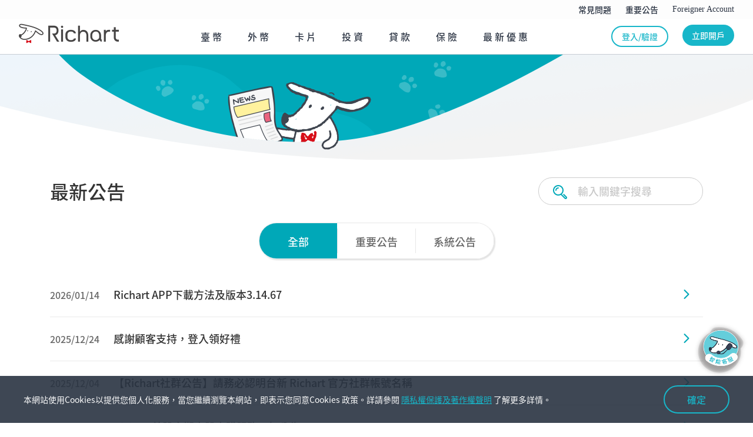

--- FILE ---
content_type: text/html; charset=UTF-8
request_url: https://richart.tw/TSDIB_RichartWeb/RC02/RC020205;WEB_SESSION=NpwcuSNxqa-MzWLIlu7_97s_wsVW7c1bRjjPto9JVjdk_jcegKt8!-193380381
body_size: 16140
content:






<!DOCTYPE html>
<html lang="en">

<head>
	<meta http-equiv="Content-Type" content="text/html; charset=utf-8" />
	<meta http-equiv="X-UA-Compatible" content="IE=Edge,chrome=1" />
	<meta name="viewport" content="width=device-width, initial-scale=1.0, minimum-scale=1.0, user-scalable=no , minimal-ui, shrink-to-fit=no" />
	<meta name="apple-mobile-web-app-capable" content="yes">
	<meta name="mobile-web-app-capable" content="yes">
	<meta name="format-detection" content="telephone=no" />
	<meta name="SKYPE_TOOLBAR" content="SKYPE_TOOLBAR_PARSER_COMPATIBLE" />
	
	
	
	
	 
	 
	 
	<meta property="og:description" name="description" content="最多人使用的數位銀行，最高 3.5%高利活儲" />
	<meta property="og:type" content="website" />
	
	<meta property="og:url" content="" />
	
	
	<meta property="og:image" content="https://richart.tw/TSDIB_RichartWeb/static/img/common/preview.png" />
	<meta property="og:image:type" content="image/png" />
	<meta property="og:image:width" content="1200" />
	<meta property="og:image:height" content="630" />
	<meta property="og:site_name" content="Richart - 最能幫年輕人存到錢的銀行" />
	
	
		
		
			<title>Richart - 最能幫年輕人存到錢的銀行</title>
		
	
	
	
	

	
	
		
		
			
		
		
	

	
	
	<link rel="shortcut icon" type="image/x-icon" href="/TSDIB_RichartWeb/static/img/common/favicon.ico?img=20170811_01">

	
	
	





 





<script async src="https://www.googletagmanager.com/gtag/js?id=G-1C5FBGZMJ4"></script>
<script type="text/javascript" src="/TSDIB_RichartWeb/static/js/gaTrace/gaTraceParameter.js"></script>

<script type="text/javascript" src="/TSDIB_RichartWeb/static/js/DomPurify/purify.js"></script>
<script type="text/javascript" src="/TSDIB_RichartWeb/static/js/DomPurify/purify.min.js"></script>



<script type="text/javascript">
	
	// 2023-02-08 阿榤 SP116#TSDIB0003-4876 GA/ WEB GA4調整
	var gaMeasurementId = 'G-1C5FBGZMJ4';
	
	//gtag use
	window.dataLayer = window.dataLayer || []; function gtag(){dataLayer.push(arguments);} 
	gtag('js', new Date());
	// 2023-05-29 tom TSDIB0003-6427 GA相關/測試環境開啟debug mode
	// 2023-08-02 Alix TSDIB0003-7285 新增send_page_view=false
	// GA4 初始化
	var env = 'prod';
	const configOptions = { send_page_view: false };
    if (env != 'prod') {
      configOptions.debug_mode = true;
    }
    gtag('config', gaMeasurementId, configOptions);
	


	// 2023-02-08 阿榤 SP116#TSDIB0003-4876 GA/ WEB GA4調整, 調整街立存上送的自訂維度27 28 29改為29 30 31-----start-----
	function ga_send_extra_data_ojko(c_no){
		if(!c_no){
			c_no = undefined;
		}
		gtag('set', { 'user_properties': { 'cd32_partner_custno_a' : c_no } } );
		loggerWarnning("update4 userProperties -> cd32_partner_custno_a : "+c_no, '');
	}
	
	function ga_send_user_data_b_ojko(b_no){
		if(!b_no){
			b_no = undefined;
		}
		gtag('set', { 'user_properties': { 'cd30_partner_bancs_no' : b_no } } );
		loggerWarnning("update4 userProperties -> cd30_partner_bancs_no : "+b_no, '');
	}


	function ga_send_extra_data_ojko_new(c_no){
		if(!c_no){
			c_no = undefined;
		}
		gtag('set', { 'user_properties': { 'cd31_partner_custno_b' : c_no } } );
		loggerWarnning("update4 userProperties -> cd31_partner_custno_b : "+c_no, '');
	}
	// 2023-02-08 阿榤 SP116#TSDIB0003-4876 GA/ WEB GA4調整, 調整街立存上送的自訂維度27 28 29改為29 30 31-----end-----


	

	//2023-02-08 阿榤 SP116#TSDIB0003-4876 GA/ WEB GA4調整, 新增GA4自訂維度-----start-----
	function ga_send_extra_data_foreign(c_no){
		if(!c_no){
			c_no = undefined;
		}
		gtag('set', { 'user_properties': { 'cd10_foreigner_cs_a' : c_no } } );
		loggerWarnning("update4 userProperties -> cd10_foreigner_cs_a : "+c_no, '');
	}
	
	function ga_send_user_data_b_foreign(b_no){
		if(!b_no){
			b_no = undefined;
		}
		gtag('set', { 'user_properties': { 'cd11_foreigner_bancs_no' : b_no } } );
		loggerWarnning("update4 userProperties -> cd11_foreigner_bancs_no : "+b_no, '');
	}
	
	function ga_send_registry_data_foreign(m_no){
		if(!m_no){
			m_no = undefined;
		}
		gtag('set', { 'user_properties': { 'cd9_foreigner_cs_b' : m_no } } );
		loggerWarnning("update4 userProperties -> cd9_foreigner_cs_b : "+m_no, '');
	}

	

	function ga_send_extra_data_stock(c_no){
		if(!c_no){
			c_no = undefined;
		}
		gtag('set', { 'user_properties': { 'cd28_acctsct_custno_a' : c_no } } );
		loggerWarnning("update4 userProperties -> cd28_acctsct_custno_a : "+c_no, '');
	}

	

	function ga_send_user_data_b_stock(b_no){
		if(!b_no){
			b_no = undefined;
		}
		gtag('set', { 'user_properties': { 'cd26_acctsct_bancs_no' : b_no } } );
		loggerWarnning("update4 userProperties -> cd26_acctsct_bancs_no : "+b_no, '');
	}
	
	function ga_send_registry_data_stock(m_no){
		if(!m_no){
			m_no = undefined;
		}
		gtag('set', { 'user_properties': { 'cd27_acctsct_custno_b' : m_no } } );
		loggerWarnning("update4 userProperties -> cd27_acctsct_custno_b : "+m_no, '');
	}

	

	function ga_send_user_data_b_loan(b_no){
		if(!b_no){
			b_no = undefined;
		}
		gtag('set', { 'user_properties': { 'cd18_acctpl_bancs_no' : b_no } } );
		loggerWarnning("update4 userProperties -> cd18_acctpl_bancs_no : "+b_no, '');
	}
	
	function ga_send_registry_data_loan(m_no){
		if(!m_no){
			m_no = undefined;
		}
		gtag('set', { 'user_properties': { 'cd17_acctpl_custno_b' : m_no } } );
		loggerWarnning("update4 userProperties -> cd17_acctpl_custno_b : "+m_no, '');
	}

	

	

	
	function ga_send_user_data_b(b_no){
		if(!b_no){
			b_no = undefined;
		}
		gtag('set', { 'user_properties': { 'cd1_custno' : b_no } } );
		loggerWarnning("update4 userProperties -> cd1_custno : "+b_no, '');
	}
	
	function ga_send_user_data_c(c_no){
		if(!c_no){
			c_no = undefined;
		}
		gtag('set', { 'user_properties': { 'cd5_richart_cs_after' : c_no } } );
		loggerWarnning("update4 userProperties -> cd5_richart_cs_after : "+c_no, '');
	}


function ga_send_registry_data(m_no){
	if(!m_no){
		m_no = undefined;
	}
	gtag('set', { 'user_properties': { 'cd6_richart_cs_before' : m_no } } );
	loggerWarnning("update4 userProperties -> cd6_richart_cs_before : "+m_no, '');
}

/*
 * 自訂維度 8
 * 2023-03-25 Alix TSDIB0003-5541 GA相關/自訂維度調整
 */
function ga_send_dimension8(p_b_no){
	if(!p_b_no){
		p_b_no = undefined;
	}
	gtag('set', { 'user_properties': { 'cd14_verparent_bancs_no' : p_b_no } } );
	loggerWarnning("update4 userProperties -> cd14_verparent_bancs_no : "+p_b_no, '');
}

/*
 * 自訂維度 9
 * 2023-03-25 Alix TSDIB0003-5541 GA相關/自訂維度調整
 */
function ga_send_dimension9(p_m_no){
	if(!p_m_no){
		p_m_no = undefined;
	}
	gtag('set', { 'user_properties': { 'cd12_verparent_cs_b' : p_m_no } } );
	loggerWarnning("update4 userProperties -> cd12_verparent_cs_b : "+p_m_no, '');
}

/*
 * 自訂維度 10
 * 2023-03-25 Alix TSDIB0003-5541 GA相關/自訂維度調整
 */
function ga_send_dimension10(p_c_no){
	if(!p_c_no){
		p_c_no = undefined;
	}
	gtag('set', { 'user_properties': { 'cd13_verparent_cs_a' : p_c_no } } );
	loggerWarnning("update4 userProperties -> cd13_verparent_cs_a : "+p_c_no, '');
}




/*
 * 自訂維度 15
 * 2023-03-25 Alix TSDIB0003-5541 GA相關/自訂維度調整
 */
function ga_send_dimension15(p_b_no){
	if(!p_b_no){
		p_b_no = undefined;
	}
	// 2021-08-05 WB#12 未成年升級自訂維度調整(家長ID的Bancs cust_no) tom
	gtag('set', { 'user_properties': { 'cd21_upparent_bancs_no' : p_b_no } } );
	loggerWarnning("update4 userProperties -> cd21_upparent_bancs_no : "+p_b_no, '');
}

/*
 * 自訂維度 16
 * 2023-03-25 Alix TSDIB0003-5541 GA相關/自訂維度調整
 */
function ga_send_dimension16(p_m_no){
	if(!p_m_no){
		p_m_no = undefined;
	}
	// 2021-08-05 WB#12 未成年升級自訂維度調整(家長ID的Richart R幣會員序號) tom
	gtag('set', { 'user_properties': { 'cd19_upparent_cs_b' : p_m_no } } );
	loggerWarnning("update4 userProperties -> cd19_upparent_cs_b : "+p_m_no, '');
}

/*
 * 自訂維度 17
 * 2023-03-25 Alix TSDIB0003-5541 GA相關/自訂維度調整
 */
function ga_send_dimension17(p_c_no){
	if(!p_c_no){
		p_c_no = undefined;
	}
	// 2021-08-05 WB#12 未成年升級自訂維度調整(家長ID的Richart 會員序號) tom
	gtag('set', { 'user_properties': { 'cd20_upparent_cs_a' : p_c_no } } );
	loggerWarnning("update4 userProperties -> cd20_upparent_cs_a : "+p_c_no, '');
}



/*
 * 自訂維度 18
 * 2023-03-25 Alix TSDIB0003-5541 GA相關/自訂維度調整
 */
function ga_send_dimension18(c_b_no){
	if(!c_b_no){
		c_b_no = undefined;
	}
	gtag('set', { 'user_properties': { 'cd24_upkid_bancs_no' : c_b_no } } );
	loggerWarnning("update4 userProperties -> cd24_upkid_bancs_no : "+c_b_no, '');
}

/*
 * 自訂維度 19
 * 2023-03-25 Alix TSDIB0003-5541 GA相關/自訂維度調整
 */
function ga_send_dimension19(c_c_no){
	if(!c_c_no){
		c_c_no = undefined;
	}
	gtag('set', { 'user_properties': { 'cd22_upkid_cs_a' : c_c_no } } );
	loggerWarnning("update4 userProperties -> cd22_upkid_cs_a : "+c_c_no, '');
}



/*
 * 自訂維度 20
 * 2023-03-25 Alix TSDIB0003-5541 GA相關/自訂維度調整
 */
function ga_send_dimension20(c_no){
	if(!c_no){
		c_no = undefined;
	}
	gtag('set', { 'user_properties': { 'cd23_verkid_cs_a' : c_no } } );
	loggerWarnning("update4 userProperties -> cd23_verkid_cs_a : "+c_no, '');
}



function ga_send_set_dimension21(dimensionStr) {
	if(!dimensionStr){
		dimensionStr = undefined;
	}
	gtag('set', { 'user_properties': { 'cd29_sc_binding_no' : dimensionStr } } );
	loggerWarnning("update4 userProperties -> cd29_sc_binding_no : "+dimensionStr, '');
}
function ga_send_set_dimension22(dimensionStr) {
	if(!dimensionStr){
		dimensionStr = undefined;
	}
	gtag('set', { 'user_properties': { 'cd25_campiang_record_no' : dimensionStr } } );
	loggerWarnning("update4 userProperties -> cd25_campiang_record_no : "+dimensionStr, '');
}

//2023-02-08 阿榤 SP116#TSDIB0003-4876 GA/ WEB GA4調整, 新增GA4自訂維度-----end-----


var getUtmEventStr = function() {
	var utmEventStr = ""; 
	$.getParamString = function(name){
	    var results = new RegExp('[\?&]' + name + '=([^&#]*)').exec(window.location.href);
	    if (results == null){
	       return null;
	    }
	    else {
	      return decodeURI(results[1]) || 0;
	    }
	}
	
	if ($.getParamString('utm_source') && ($.getParamString('second_source')||$.getParamString('second_medium')||$.getParamString('second_campaign')||$.getParamString('second_content'))){
		utmEventStr += '[' + ($.getParamString('utm_source')||'無') + '],';
		utmEventStr += '[' + ($.getParamString('utm_medium')||'無') + '],';
		utmEventStr += '[' + ($.getParamString('utm_campaign')||'無') + '],';
		utmEventStr += '[' + ($.getParamString('utm_content')||'無') + '],';
		utmEventStr += '[' + ($.getParamString('second_source')||'無') + '],';
		utmEventStr += '[' + ($.getParamString('second_medium')||'無') + '],';
		utmEventStr += '[' + ($.getParamString('second_campaign')||'無') + '],';
		utmEventStr += '[' + ($.getParamString('second_content')||'無') + ']';
	}
	
	return utmEventStr;
}

function ga_trace_page(title){
	if(typeof(title)==='undefined'){
		title = "";
	}
	traceView(title);
}

function ga_trace_event(catg,act,label,gaObject){
	traceEvent(catg,act,label,gaObject);
}

function ga_trace_event_utm(eventTitle_prefix){
	var utm_catg = 'V2_流量UTM來源內容';
	var utm_act = 'V2_流量UTM來源內容_1廣告來源媒介活動內容_2廣告來源媒介活動內容';
	var utm_label = eventTitle_prefix + ',';
	if(getUtmEventStr() != ''){
		utm_label += getUtmEventStr();
		traceEvent(utm_catg,utm_act,utm_label);
	}
}

// 2020-05-05 Sprint76 GA#26 Rachel
function ga_trace_event_click(e) {
	var id = e.id;
	var isExpanded = $('#'+ id + ' a').attr('aria-expanded');
	// 點擊前題目尚未展開 
	if( isExpanded == 'false' ) {
		ga_trace_event( $('#pageTitle').val(), $('#eventTitle').val(), 'true' );
	}
}


// Sprint71 WEB#74 2020/01/10
// 子畫面事件
function ga_trace_sub_page(subTitle) {
	pageTitle = $("#pageTitle").val();
	ga_trace_page(pageTitle + "_" + subTitle);
}

// 2023-12-20 Leo TSDIB0003-8587 調整GA4上送自訂維度cd2_adid寫法
function getClientIdFromGACookie() {
	const gaCookie = document.cookie.split('; ').find(row => row.startsWith('_ga='));
	if (gaCookie){
		 const clientId = gaCookie.split('_ga=')[1].split('.').slice(2).join('.');
		 return clientId + ".";
	}
	return undefined;
}

//2023-02-07 阿榤 SP116#TSDIB0003-4876 GA/ WEB GA4調整-----start-----
//追蹤頁面名稱
var traceView = function(pageTitle){
	// mantis17692、17947、17979: 此三張皆為相同問題，若pageTitle無值、則不發送GA，以免造成URL或帶個資參數資料寫入GA  Benson 2021-10-28	
	// 2022-10-04 TSDIB0003-1928 by Jason 調整收到Null時會紀錄在自訂報表內 加入null判斷
	if(typeof(pageTitle) !=='undefined' && pageTitle !='' && pageTitle != null ){		
		// GA4
		// 取得上送參數
		var traceViewObject = getCommonTraceParameter(pageTitle, '', 'page_view');
		var eventTitle = traceViewObject['eventTitle'];
		traceViewObject['send_to'] = gaMeasurementId;
		// 2023-12-20 Leo TSDIB0003-8587 調整GA4上送自訂維度cd2_adid寫法
		gtag('set', 'user_properties',{ 'cd2_adid': getClientIdFromGACookie() });
		// 2023-05-29 tom TSDIB0003-6428 GA相關/請協助確認英文打點參數及重複發送問題
		// 發送GA4
		if(eventTitle != 'page_view'){
			// 英文打點
			sendGaTrace(traceViewObject, eventTitle);
			loggerWarnning("gtag4 eventEngName : " + eventTitle, traceViewObject);
		}
		sendGaTrace(traceViewObject, 'page_view');
		loggerWarnning("gtag4 page_view -> pageTitle : "+pageTitle, traceViewObject);
	}
	else{
		// 2021-12-06 mantis#18137 Leo GA/在V34.5時有調整為沒有pagetitle就不送原網址，請協助改為送 待確認_原網址 (V35)
		// uri由GaInterceptor產生
		
		var uri = '待確認_'+ DOMPurify.sanitize('RC020205');
		
		// GA4
		// 取得上送參數
		// 2024-12-09 Leo TSDIB0003-13141 [待確認_XXX(網址)]獨立打點調整為page_view
		var traceViewObject = getCommonTraceParameter(uri, '', 'page_view');
		traceViewObject['send_to'] = gaMeasurementId;
		// 2023-12-20 Leo TSDIB0003-8587 調整GA4上送自訂維度cd2_adid寫法
		gtag('set', 'user_properties',{ 'cd2_adid': getClientIdFromGACookie() });
		sendGaTrace(traceViewObject, 'page_view');
		// 2023-05-29 tom TSDIB0003-6428 GA相關/請協助確認英文打點參數及重複發送問題
		loggerWarnning("gtag4 page_view -> pageTitle : "+pageTitle, traceViewObject);
	}
};

//追蹤事件 類別,動作,事件標籤
var traceEvent = function(catg,act,label,gaObject){
	// GA4
	// 取得上送參數
	var traceViewObject = getCommonTraceParameter(catg, act, 'Richart_event_web',gaObject);
	var eventTitle = traceViewObject['eventTitle'];
	// 2023-05-29 tom TSDIB0003-6428 GA相關/請協助確認英文打點參數及重複發送問題
	// 發送GA4
	if(eventTitle != 'Richart_event_web'){
		// 英文打點
		sendGaTrace(traceViewObject, eventTitle);
		loggerWarnning("gtag4 eventEngName : " + eventTitle, traceViewObject);
	}
	traceViewObject['action'] = act;
	traceViewObject['label'] = label;
	sendGaTrace(traceViewObject, 'Richart_event_web');
	loggerWarnning("gtag4 Richart_event_web -> category : "+catg +" , action : "+act+" , label : "+label, traceViewObject);
};

// 發送GA4
function sendGaTrace(traceViewObject, eventTitle){
	gtag('event', eventTitle, traceViewObject);
}

// 判斷是否印出console.warn
function loggerWarnning(wordding, dataObject){
	// 2023-05-29 tom TSDIB0003-6427 GA相關/測試環境開啟debug mode
	if(env != 'prod'){
		console.warn(wordding, dataObject ? dataObject : '');
	}
}
//2023-02-07 阿榤 SP116#TSDIB0003-4876 GA/ WEB GA4調整-----end-----
</script>
	
	


	

	
	<link rel="stylesheet" href="/TSDIB_RichartWeb/static/revamp/css/NotoSansTC.css">
	<link rel="stylesheet" href="/TSDIB_RichartWeb/static/revamp/css/bootstrap.min.css">

	<script src="/TSDIB_RichartWeb/static/revamp/js/bodyScrollLock.js"></script>
	<script src="/TSDIB_RichartWeb/static/revamp/js/jquery.min.js"></script>
	<script src="/TSDIB_RichartWeb/static/revamp/js/popper.min.js"></script>
	<script src="/TSDIB_RichartWeb/static/revamp/js/bootstrap.min.js"></script>
	<script src="/TSDIB_RichartWeb/static/revamp/js/owl.carousel.js"></script>
	<script src="/TSDIB_RichartWeb/static/revamp/js/aos.js"></script>
	<script src="/TSDIB_RichartWeb/static/revamp/js/jquery-ui.js"></script>
	<script src="/TSDIB_RichartWeb/static/revamp/js/jquery.ui.touch-punch.min.js"></script>
	<script src="/TSDIB_RichartWeb/static/revamp/js/mobile-detect.js"></script>
	<script src="/TSDIB_RichartWeb/static/revamp/js/jquery.scrollbar.js"></script>
	<script src="/TSDIB_RichartWeb/static/revamp/js/commonModule.js?v=2020110501"></script>
	<script src="/TSDIB_RichartWeb/static/revamp/js/keybord_s.js?v=2020110501"></script>
	<script src="/TSDIB_RichartWeb/static/revamp/js/jquery.validate.min.js?v=2020110501"></script>
	<script src="/TSDIB_RichartWeb/static/plugin/jquery-blockUI/jquery.blockUI.js"></script>
	<script src="/TSDIB_RichartWeb/static/revamp/js/jqueryValidationModules.js?v=2020110501"></script>
	<script src="/TSDIB_RichartWeb/static/revamp/js/popupModule.js?v=2020110501"></script>
	<script src="/TSDIB_RichartWeb/static/revamp/js/dragAreaModule.js?v=2020110501"></script>
	
	<script src="/TSDIB_RichartWeb/static/revamp/js/i18next.min.js"></script>
	<script src="/TSDIB_RichartWeb/static/revamp/js/jquery-i18next.min.js"></script>
	<script src="/TSDIB_RichartWeb/static/revamp/js/i18nextBrowserLanguageDetector.min.js"></script>
	<script src="/TSDIB_RichartWeb/static/revamp/js/i18nextHttpBackend.js"></script>
	
	<script type="text/javascript" src="/TSDIB_RichartWeb/static/revamp/js/isJunior.js"></script>
	<script src="/TSDIB_RichartWeb/static/revamp/js/spin.js"></script>
	
	<link rel="stylesheet" href="/TSDIB_RichartWeb/static/revamp/css/owl.carousel.min.css">
	<link rel="stylesheet" href="/TSDIB_RichartWeb/static/revamp/css/owl.theme.default.min.css">
	<link rel="stylesheet" href="/TSDIB_RichartWeb/static/revamp/css/aos.css">
	<link rel="stylesheet" href="/TSDIB_RichartWeb/static/revamp/css/icon.css">
	<link rel="stylesheet" href="/TSDIB_RichartWeb/static/revamp/css/jquery-ui.css">
	<link rel="stylesheet" href="/TSDIB_RichartWeb/static/revamp/css/keybord_s.css?v=2020110501">
	<link rel="stylesheet" href="/TSDIB_RichartWeb/static/revamp/css/main.css?v=2020110501">
	<link rel="stylesheet" href="/TSDIB_RichartWeb/static/revamp/css/style.css?v=2020110501">
	<link rel="stylesheet" href="/TSDIB_RichartWeb/static/revamp/css/jquery.scrollbar.css">
	<link rel="stylesheet" href="/TSDIB_RichartWeb/static/revamp/css/selfCss.css?v=2020110501">
	
	
	<script src="/TSDIB_RichartWeb/static/revamp/js/v3/gsap.min.js"></script>
    <script src="/TSDIB_RichartWeb/static/revamp/js/v3/ScrollTrigger.min.js"></script>
    <script src="/TSDIB_RichartWeb/static/revamp/js/v3/ScrollToPlugin.min.js"></script>
	<link rel="stylesheet" href="/TSDIB_RichartWeb/static/revamp/css/v3/headerfooter.css">
    <link rel="stylesheet" href="/TSDIB_RichartWeb/static/revamp/css/v3/main.css">

	

	
	
	





<script type="text/javascript">
const lngs = {
	'zh_tw': { nativeName: '中文' },
	'en_us': { nativeName: 'English' }
};
$(function () {
	i18next
		.use(i18nextHttpBackend)
		.use(i18nextBrowserLanguageDetector)
		.init({
			
		    detection:{
		    	"lookupCookie":"RW_lang",
		        order:['navigator','cookie'],
		        caches:['cookie']
		    },
			supportedLngs: ['en_us','zh_tw'],
			fallbackLng: "zh_tw",
			load: 'currentOnly',
			backend: {
				loadPath : "/TSDIB_RichartWeb/static/i18n/content/{{lng}}.json"
			}
		},(err, t)=>{
			if(err) return console.log(err);
			
			jqueryI18next.init(i18next, $, { useOptionsAttr: true});
			
			Object.keys(lngs).map((lng)=>{
				const opt = new Option(lngs[lng].nativeName, lng);
				if(lng===i18next.resolveedLanguage){
					opt.setAttribute("selected","selected");
				}
				$('#languageSwitcher').append(opt);
			});
			
			let languageChangedCounter = 0;
		    $('#languageSwitcher').change((a, b, c) => {
		        const chosenLng = $(this).find("option:selected").attr('value');
		        i18next.changeLanguage(chosenLng, () => {
			       	changeBackendLang(chosenLng)
			       	rerender();
			    });
		    });
		    rerender();
		});
});
	
const rerender = () => {
	// start localizing, details:
	// https://github.com/i18next/jquery-i18next#usage-of-selector-function  
	$('body').localize();
	// page function
	updateContent ? updateContent() : null;
}

const changeBackendLang = (chosenLng) => {
	// do somethings
// 	console.log('changeServerLang =>: ', chosenLng);
}

function updateContent() {
// 	console.log('users trnaslate.js head.title ', i18next.t('home.title.main'));
}

// 2022-10-05 by tom Sp111#TSDIB0003-1816 新增語言切換函式
function changeLanguage(chosenLng) {
    i18next.changeLanguage(chosenLng, () => {
       	changeBackendLang(chosenLng)
       	rerender();
    });
}

// 2022-10-06 by tom Sp111#TSDIB0003-1816 檢查當下語言是否為中文
function isCurrentLangZhTW() {
	return i18next.language === 'zh_tw';
}

</script>

	<title>
		Richart - 最能幫年輕人存到錢的銀行
	</title>
	
	<input type="hidden" id="pageTitle" value="V2_最新消息">
    
    <link rel="canonical" href="" />

    <script type="text/javascript" defer="defer">
    
    $(document).ready(function(){

    	$('#input-search').val(sessionStorage.getItem('queryAnnounceString'));	
    	var announceType = $('a.active').attr('name');
    	//undefined check
    	if(typeof announceType === "undefined") {
    		announceType = '';
    	}
    	if(sessionStorage.getItem('pressQueryOrNot') === null) {
    		var announceTypeBack = sessionStorage.getItem('announceType');
			if(announceTypeBack == '' || announceTypeBack === null) {
				$('a[data-index="09"]').addClass('active show');
			}
			// 2020-02-17 mantis12079 Tom 修正文字title在有值時應隨著改變
			var titleWord = announceTypeBack ? $('a[data-index='+announceTypeBack+']>.txt').eq(0).text() : $('a[data-index="09"]>.txt').eq(0).text();
    		$('a[data-index="'+ announceTypeBack +'"]').addClass('active show');
			$('#m-caption-title').text(titleWord);

    		var currentPageInfo = sessionStorage.getItem('currentPage');
    		if(currentPageInfo === 'undefined' || currentPageInfo === null) {
    			sessionStorage.setItem('currentPage','1');
    		}
    		
    		getMoreSearchAnnounce();
    	} else {
    		//搜尋後再回來
    		$('.input-search').val("");
			var announceTypeBack = sessionStorage.getItem('announceType');
			console.log('announceTypeBack: ' + announceTypeBack);
			if(announceTypeBack == '' || announceTypeBack === null || announceTypeBack === '00') {
				$('a[data-index="09"]').addClass('active show');
			}
    		$('a[data-index="'+ announceTypeBack +'"]').addClass('active show');
    		getMoreSearchAnnounce();
    	}
    	
   	  $('#searchForm').on("submit", function (e) {
           var keyWord = $('#input-search').val();
           console.log('keyWord: '+ keyWord);
           if (!keyWord) {
               alert('請輸入關鍵字');
               e.preventDefault();
               return;
           }
           
            sessionStorage.setItem('queryAnnounceStr', $('#input-search').val());
    	    sessionStorage.setItem('queryAnnounceCurrentPage', '1');
    		sessionStorage.setItem('isNewQuery', 'true');
    		
    		sessionStorage.setItem('queryAnnounceString', $('#input-search').val());
    		sessionStorage.setItem('pressQueryOrNot', 'true');
    		sessionStorage.setItem('pressQuery', 'true');
    		// 2020-02-11 mantis12080 官網V24 iphone5搜尋鍵盤、收合
           	$('#input-search').blur()
            $("#goToRC020206").get(0).click();
             
       });
    	
    });

    function getMoreSearchAnnouncePlusOne() { 
    	
    	var announceType = $('a.active').attr('name');
    	
    	//抓到點看更多時的如果announceType是空值
    	// 2022-11-11 TSDIB0003-4180 by Jason 補上undefined判斷
    	if(announceType === '' || typeof announceType === 'undefined') {
    		announceType = '00';
    	}
    	
//     	var countPlusOne = parseInt(sessionStorage.getItem('currentPage')) + 1;
		if(sessionStorage.getItem('currentPage'+announceType) === null ||sessionStorage.getItem('currentPage'+announceType) === 'NaN') {
    		sessionStorage.setItem('currentPage'+announceType, 1);
    	}
		
    	var currentPagePlusOne = parseInt(sessionStorage.getItem('currentPage'+announceType)) + 1; 
    	sessionStorage.setItem('currentPage'+announceType,currentPagePlusOne);
    	sessionStorage.setItem('announceType',announceType); 
    	
    	getMoreSearchAnnounce();
    }
    
     function getMoreSearchAnnounce(){
	    	
    	    var announceType = $('a.active').attr('name');
	    	if(sessionStorage.getItem('announceType') === 'undefined') {
	    		sessionStorage.setItem('announceType', '');
	    	}
	    	
	    	$.ajax({
	    		url: "/TSDIB_RichartWeb/RC02/RC020209",
	            type : "POST",
	            dataType:"html",
	            cache: false,
	            data : {
	            		'announceType' : sessionStorage.getItem('announceType'),
	            		'pressQuery' : true,
	            		'currentPage' : sessionStorage.getItem('currentPage'+ sessionStorage.getItem('announceType')) === null ? 1 : sessionStorage.getItem('currentPage'+ sessionStorage.getItem('announceType')),
	            },        
	            success: function(result){
	            	
	            	$("#show_areas").html(result);
	            	
	            	var totalRows = $("#rc020205TotalRows").val();
	            	console.log("inside seemore totalRows: " + totalRows);
	            	var rc020205CurrentPage = $("#rc020205CurrentPage").val();
	            	sessionStorage.setItem('currentPage'+announceType,rc020205CurrentPage);
	            	
	            	isHideMoreButton(totalRows);
	           	}
	            }); 
	    };
	    
	    function getAnnounceType(e){
	    	
	    	sessionStorage.setItem('announceType', $(e).attr('name'));
	    	
	    	$.ajax({
	    		url: "/TSDIB_RichartWeb/RC02/RC020209",
	            type : "POST",
	            dataType:"html",
	            cache: false,
	            data : {
	            		'announceType' : sessionStorage.getItem('announceType'),
	            		'pressQuery' : true,
	            		'currentPage' : sessionStorage.getItem('currentPage' + sessionStorage.getItem('announceType')) === null ? 1:sessionStorage.getItem('currentPage' + sessionStorage.getItem('announceType')),
	            },        
	            success: function(result){
	            	
	            	$("#show_areas").html(result);
	            	
	            	var totalRows = $("#rc020205TotalRows").val();
	            	
	            	isHideMoreButton(totalRows);
	           	}
	            }); 	
	    };
	    
	    function isHideMoreButton(totalResult){
	    	var rowlength = $('.aboveSeeMore').length;
	    	if($('.aboveSeeMore').length >= totalResult){
	    		$('#more_anchor').hide();
	    	}
	    	else{
	    		$('#more_anchor').show();
	    	}
	    };
    	
// 	    function searchAnnounce(e){
	    	
// 	    	if(event.keyCode == 13){
	    		
// 	    		sessionStorage.setItem('queryAnnounceStr', $(e).children('.input-search').val());
// 	    		sessionStorage.setItem('queryAnnounceCurrentPage', '1');
// 	    		sessionStorage.setItem('isNewQuery', 'true');
	    		
// 	    		sessionStorage.setItem('queryAnnounceString', $('#input-search').val());
// 	    		sessionStorage.setItem('pressQueryOrNot', 'true');
// 	    		sessionStorage.setItem('pressQuery', 'true');
	    		
// 	    		$('#searchForm').submit();
// 	    	}
// 	    };
	    
// 	    $('#input-search').keyup(function(this) {
// 	    	if(event.which == 13) {
// 	    		sessionStorage.setItem('queryAnnounceStr', $(e).children('.input-search').val());
// 	    		sessionStorage.setItem('queryAnnounceCurrentPage', '1');
// 	    		sessionStorage.setItem('isNewQuery', 'true');
	    		
// 	    		sessionStorage.setItem('queryAnnounceString', $('#input-search').val());
// 	    		sessionStorage.setItem('pressQueryOrNot', 'true');
// 	    		sessionStorage.setItem('pressQuery', 'true');
	    		
// 	    		$('#searchForm').submit();
// 	    	}
// 	    });
	    
	</script>
	


</head>

<body id="ng-app" ng-app="Richart-Ctrl" ng-controller="Ctrl">
	
	
	    
	    
	    
	    
		
		
		
			
			









    <div id="main-header">
        <div class="main-header-content-wrap">
            <div id="topnav" class="d-none d-lg-block">
                <div class="content">
                    <div class="navigation" id="top-nav">
                        <div class="navi-item">
                            <div class="navi-title">
                            
                                <a href="/TSDIB_RichartWeb/faq"><div>常見問題</div></a>
                            </div>

                        </div>
                        
                        <div class="navi-item">
                            <div class="navi-title">
                            	
                                <a href="/TSDIB_RichartWeb/announcements/view?type=important"><div>重要公告</div></a>
                            </div>
                        </div>
                        <div class="navi-item">
                            <div class="navi-title">
                                <a target="_blank" href="/TSDIB_RichartWeb/RC25/RC250000" onclick="sendHeaderGA(this)"><div class="en-text">Foreigner Account</div></a>
                            </div>
                        </div>
                    </div>
                </div>
            </div>
            <div class="header-content">
                <div class="logo">
                    <a href="/TSDIB_RichartWeb/RC00/RC000000">
                        <div class="white-style">
                            <img src="https://richartweb-tsbank.cdn.hinet.net/TSDIB_RichartWeb/static/revamp/images/richart-logo@2x.png">
                        </div>
                        <div class="dark-style">
                            <img src="https://richartweb-tsbank.cdn.hinet.net/TSDIB_RichartWeb/static/revamp/images/richart-logo-w@2x.png">
                        </div>
                    </a>
                </div>
                <div class="main-nav">
                    <div class="navigation" id="header-main-nav">
                        <div class="navi-item">
                            <div class="navi-title">
                                <div>臺幣</div>
                                <i class="icon-new-arrow-down"></i>
                            </div>
                            <div class="navi-content" data-parent="#header-main-nav">
                                <ul>
                                           
                                    
                                                   
                                    <li class="overview"><a href="/TSDIB_RichartWeb/ntd-saving-currency">特色介紹</a></li>
                                    <li><a href="/TSDIB_RichartWeb/ntd-saving-currency/fixed-deposit">臺幣活定存</a></li>
                                    <li><a href="/TSDIB_RichartWeb/ntd-saving-currency/sub-account">子帳戶</a></li>
                                </ul>
                            </div>
                        </div>
                        <div class="navi-item">
                            <div class="navi-title">
                                <div>外幣</div>
                                <i class="icon-new-arrow-down"></i>
                            </div>
                            <div class="navi-content" data-parent="#header-main-nav">
                                
                                <ul>
                                    <li class="overview"><a href="/TSDIB_RichartWeb/foreign-currency">特色介紹</a></li>
                                    <li><a href="/TSDIB_RichartWeb/foreign-currency/demand-deposit">外幣活存</a></li>
                                    <li><a href="/TSDIB_RichartWeb/foreign-currency/time-deposit">外幣定存</a></li>
                                </ul>
                            </div>
                        </div>
                        <div class="navi-item">
                            <div class="navi-title">
                                <div>卡片</div>
                                <i class="icon-new-arrow-down"></i>
                            </div>
                            <div class="navi-content" data-parent="#header-main-nav">
                                <ul>
                                    
                                    
                                    <li class="overview"><a href="/TSDIB_RichartWeb/card">特色介紹</a></li>
                                    <li><a href="/TSDIB_RichartWeb/card/debit-card">簽帳金融卡</a></li>
                                    <li><a href="/TSDIB_RichartWeb/card/credit-card">信用卡</a></li>
                                </ul>
                            </div>
                        </div>
                        <div class="navi-item">
                            <div class="navi-title">
                                <div>投資</div>
                                <i class="icon-new-arrow-down"></i>
                            </div>
                            <div class="navi-content" data-parent="#header-main-nav">
                                <ul>
                                    
                                    <li class="overview"><a href="/TSDIB_RichartWeb/investment">特色介紹</a></li>
                                    <li><a href="/TSDIB_RichartWeb/investment/fund">買基金</a></li>
                                    <li><a href="/TSDIB_RichartWeb/investment/us-stocks">買美股</a></li>
                                     
                                     
                                     
                                    	 <li><a href="/TSDIB_RichartWeb/investment/tw-stocks">買台股</a></li>
                                     
                                </ul>
                            </div>
                        </div>
                        <div class="navi-item">
                        
                            <div class="navi-title">
                                <div>貸款</div>
                                <i class="icon-new-arrow-down"></i>
                            </div>
                            <div class="navi-content" data-parent="#header-main-nav">
                                <ul>
                                    <li class="overview"><a href="/TSDIB_RichartWeb/loan">特色介紹</a></li>
                                    <li><a href="/TSDIB_RichartWeb/loan/all-personal-loan">信用貸款</a></li>
                                    <li><a href="/TSDIB_RichartWeb/loan/reserved-cash">備用金</a></li>
                                    <li><a href="/TSDIB_RichartWeb/loan/car-loan">車貸</a></li>
                                </ul>
                            </div>
                        </div>
                        
                        <div class="navi-item">
                            <div class="navi-title">
                                <a href="/TSDIB_RichartWeb/insurance" onclick="sendHeaderGA(this)"><div>保險</div></a>
                            </div>
                        </div>
                        <div class="navi-item">
                            <div class="navi-title">
                                <a href="/TSDIB_RichartWeb/discount"><div>最新優惠</div></a>
                            </div>
                        </div>
                    </div>
                    <div class="top-nav-mobile d-block d-lg-none">
                       	
                       	
                        <ul>
                            <li><a href="/TSDIB_RichartWeb/faq" onclick="sendHeaderGA(this)">常見問題</a></li>
                            
                            <li><a href="/TSDIB_RichartWeb/announcements/view?type=important" onclick="sendHeaderGA(this)">重要公告</a></li>
                            <li><a target="_blank" href="/TSDIB_RichartWeb/RC25/RC250000" onclick="sendHeaderGA(this)">Foreigner Account</a></li>
                        </ul>
                    </div>
                    <div class="tool-bar-mobile d-block d-lg-none">
                        <div class="buttons-group">
                        	
                            <a target="_blank" 
                                href="https://richart.tw/WebBank/users/login?lang=zh-tw" 
                                class="btn-secondary btn-secondary-lg" 
                                onclick="sendHeaderGA(this)">登入/驗證</a>
                            
                            <a href="https://richart.tw/tsdib-openaccount/open-account/validate-channel-data" class="btn-primary btn-primary-lg" onclick="sendHeaderGA(this)">立即開戶</a>
                        </div>
                    </div>
                </div>
                <div class="tool-bar d-none d-lg-inline-block">
                    <ul>
                    	
                    	
                        <li><a target="_blank" 
                            href="https://richart.tw/WebBank/users/login?lang=zh-tw" 
                            class="btn btn-secondary btn-secondary-sm" 
                            onclick="sendHeaderGA(this);">登入/驗證</a></li>
                        <li><a href="https://richart.tw/tsdib-openaccount/open-account/validate-channel-data" class="btn-primary btn-primary-sm" onclick="sendHeaderGA(this)">立即開戶</a></li>
                    </ul>
                </div>
                <div class="d-flex align-items-center d-lg-none">
                    <div class="btn-open-account">
                        <a href="https://richart.tw/tsdib-openaccount/open-account/validate-channel-data" class="btn-primary btn-primary-sm" onclick="sendHeaderGA(this)">立即開戶</a>
                    </div>
                    <div class="hamburger-menu" id="nav-toggle">
                        <input type="checkbox" >
                        <span class="bar-top"></span>
                        <span class="bar-middle"></span>
                        <span class="bar-bottom"></span>
                    </div>
                </div>
            </div>
        </div>
    </div>
    
<script>
	// 設定小幫手參數
	$(function(){
		helperModule().STATIC.CALL_RESGISTRY_AFTER_INIT({body:{"queryCode":"Homepage"},clickHelper:function(seconds){}});
	})
	
	// 區別 V3page與其他頁面
	if('' == 'true'){
		
	}else{
		$('#main-header').addClass('pages-header');
	}
	
 	// header 下拉選單 GA 
	$('#main-header .navi-content').find('li a').click(function(){
		const pageTitle = '官網_首頁';
        const subText = $(this).text().trim();
        const mainText = $(this).parents('.navi-content').prev('.navi-title').find('div').text();
        ga_trace_event(pageTitle,pageTitle+'_點擊'+mainText+'內容按鈕',mainText+'_'+subText);
	})
	
	// header 其他 GA 
	function sendHeaderGA(taget){
		let targetText = $(taget).text();
		if(targetText && targetText.replace(/\ /g,'').toLocaleUpperCase() == 'FOREIGNERACCOUNT'){
			targetText = '外國人官網';
		}
		ga_trace_event('官網_首頁','官網_首頁_點擊'+targetText+'按鈕',true);
    }
 	
 	// 2024-04-11 Leo TSDIB0003-10208 復原按鈕js
	
 	
 	
    </script>
		
	
	
	
    <div class="">
            <main class="">
            
            	
	            	
	            	
				        
				        <div class="latestnews-banner-bg-empty"></div>
				        
	            	
			    
			                 		
            
	        
	        <div class="latestnews-list new">
	        
	            <div class="container max-w-auto">
	                <div class="caption">
	                    
	                    <h2 class="title mr-auto d-flex flex-column flex-lg-row">
	                        <div class="mr-lg-1">最新公告</div>
	                        
	                        <div class="align-self-center text-white des-text-12">Richart優惠與台新網銀優惠不盡相同，如欲了解或使用Richart數位帳戶相關優惠，請洽24小時客服中心</div>
	                         
	                    </h2>
	                    
	                    <div class="align-self-lg-center mt-md-2 mt-lg-0">
	                    
	                        <div class="search">
	                            <span class="icon align-self-center">
	                                <i class="icons-ic-others-search i-icon"></i>
	                            </span>

	                             <form id="searchForm" action onsubmit="return false">
	                            	
	                                <input id="input-search" class="input-search" type="search" placeholder="輸入關鍵字搜尋" name="queryStr" value="">
	                            </form>
	                             <a class="d-none" id="goToRC020206" href="/TSDIB_RichartWeb/RC02/RC020206"></a>
	                        </div>
	                    </div>
	                </div>
	                <div class="">
	                    
	                    <div class="m-caption">
	                        <div id="m-caption-title" class="m-txt mr-auto">全部公告</div>
	                        <a href="" class="m-filter-btn align-self-center" data-toggle="modal"
	                            data-target="#filterModalCenter"><i class="icons-ic-filter-m i-icon"></i><span
	                                class="align-middle d-inline-block">篩選類別</span></a>
	                    </div>
	                    <div class="modal fade" id="filterModalCenter" tabindex="-1" role="dialog"
	                        aria-labelledby="filterModalCenterTitle" aria-hidden="true">
	                        <div class="modal-dialog modal-dialog-centered" role="document">
	                            <div class="modal-content modal-filter">
	                            	
	                            	
	                                <ul class="nav nav-tabs d-inline-flex" id="latestnewsTabModal" role="tablist">
	                                    <li class="nav-item" name ="" onclick ="getAnnounceType(this)">
	                                        <a class="nav-link" id="all-tab-modal" data-toggle="tab" href="#all"
	                                            role="tab" aria-controls="all" aria-selected="true" name="" data-index="09"
	                                            onclick="ga_trace_event('V2_最新消息','V2_最新消息_點擊最新公告類別','全部');" >
	                                            <span class="txt">全部公告</span><i class="icons-ic-craftok i-icon"></i></a>
	                                    </li>



	                                    <li class="nav-item" name ="03" onclick ="getAnnounceType(this)">
	                                        <a class="nav-link" id="important-tab-modal" data-toggle="tab" href="#important" name ="03" 
	                                            role="tab" aria-controls="important" aria-selected="false" data-index="03" 
	                                            onclick="ga_trace_event('V2_最新消息','V2_最新消息_點擊最新公告類別','重要公告');" >
	                                            <span class="txt">重要公告</span><i class="icons-ic-craftok i-icon"></i></a>
	                                    </li>
	                                    <li class="nav-item" name ="04" onclick ="getAnnounceType(this)">
	                                        <a class="nav-link" id="system-tab-modal" data-toggle="tab" href="#system" name ="04"
	                                            role="tab" aria-controls="system" aria-selected="false" data-index="04" 
	                                            onclick="ga_trace_event('V2_最新消息','V2_最新消息_點擊最新公告類別','系統公告');" >
	                                            <span class="txt">系統公告</span><i class="icons-ic-craftok i-icon"></i></a>
	                                    </li>

	                                </ul>
	                            </div>
	                        </div>
	                    </div>
	                    
	                    
	                    <div class="text-center d-none d-md-block">
	                    	
	                    	
	                        <ul class="nav nav-tabs d-inline-flex" id="latestnewsTab" role="tablist">
	                            <li class="nav-item" name ="" onclick ="getAnnounceType(this)">
	                                <a class="nav-link" id="all-tab" data-toggle="tab" href="#all" role="tab"
	                                    aria-controls="all" aria-selected="true" name="" data-index="09"
	                                    onclick="ga_trace_event('V2_最新消息','V2_最新消息_點擊最新公告類別','全部');" >
	                                    <span class="txt">全部<span
	                                            class="d-md-none">公告</span></span><i
	                                        class="icons-ic-craftok i-icon"></i></a>
	                           </li>


	                            <li class="nav-item" name ="03" onclick ="getAnnounceType(this)">
	                                <a class="nav-link" id="important-tab" data-toggle="tab" href="#important" role="tab"
	                                    aria-controls="important" aria-selected="false" data-index="03" name="03"
	                                    onclick="ga_trace_event('V2_最新消息','V2_最新消息_點擊最新公告類別','重要公告');" >
	                                    <span class="txt">重要公告</span><i class="icons-ic-craftok i-icon"></i></a>
	                            </li>
	                            <li class="nav-item" name ="04" onclick ="getAnnounceType(this)">
	                                <a class="nav-link" id="system-tab" data-toggle="tab" href="#system" role="tab"
	                                    aria-controls="system" aria-selected="false" data-index="04" name="04"
	                                    onclick="ga_trace_event('V2_最新消息','V2_最新消息_點擊最新公告類別','系統公告');" >
	                                    <span class="txt">系統公告</span><i class="icons-ic-craftok i-icon"></i></a>
	                            </li>

	                        </ul>
	                    </div>
	                    
	                    
	                    <div class="tab-content item-content" id="latestnewsTabContent">
	                        
	                        <div class="tab-pane fade show active" id="show_areas" role="tabpanel" aria-labelledby="all-tab">
	                        </div>
	                    </div>
	                </div>
	                
	            </div>
	        </div>

	            
            
	        <div class="latestnews-download">
				<div class="container max-w-auto text-center">
					<div class="coupon">
						<img class="d-none d-lg-inline-block" src="https://richartweb-tsbank.cdn.hinet.net/TSDIB_RichartWeb/static/revamp/images/img-download-coupon.png" alt="">
						<img class="d-lg-none" src="https://richartweb-tsbank.cdn.hinet.net/TSDIB_RichartWeb/static/revamp/images/img-download-coupon-m.png" alt="">
						<div class="ribbon">
							<div class="txt">最多人使用的數位銀行</div>
							<img class="d-none d-lg-inline-block" src="https://richartweb-tsbank.cdn.hinet.net/TSDIB_RichartWeb/static/revamp/images/img-download-ribbon.png" alt="">
							<img class="d-lg-none" src="https://richartweb-tsbank.cdn.hinet.net/TSDIB_RichartWeb/static/revamp/images/img-download-ribbon-m.png" alt="">
							<div class="desc">百萬用戶都已下載！</div>
							
							
							
							<div class="btn-download">
								<a href='javascript:openDownloadLink()' class="mr-lg-1" onclick="ga_trace_event('V2_最新消息','V2_最新消息_點擊下載APP按鈕','true');" >
									<img class="" src="https://richartweb-tsbank.cdn.hinet.net/TSDIB_RichartWeb/static/revamp/images/btn-download-apple-b.png" srcset="https://richartweb-tsbank.cdn.hinet.net/TSDIB_RichartWeb/static/revamp/images/btn-download-apple-b@2x.png 2x" alt="">
								</a>
								<a href='javascript:openDownloadLink()' class="" onclick="ga_trace_event('V2_最新消息','V2_最新消息_點擊下載APP按鈕','true');" >
									<img class="" src="https://richartweb-tsbank.cdn.hinet.net/TSDIB_RichartWeb/static/revamp/images/btn-download-googleplay-b.png" srcset="https://richartweb-tsbank.cdn.hinet.net/TSDIB_RichartWeb/static/revamp/images/btn-download-googleplay-b@2x.png 2x" alt="">
								</a>
							</div>
						</div>
						<div class="qrcode d-none d-lg-inline-block">
							<img src="https://richartweb-tsbank.cdn.hinet.net/TSDIB_RichartWeb/static/revamp/images/img-download-qr.png" srcset="https://richartweb-tsbank.cdn.hinet.net/TSDIB_RichartWeb/static/revamp/images/img-download-qr@2x.png 2x" alt="">
						</div>
						<div class="dog">
							<div class="txt">還在等什麼</div>
							<img class="d-none d-lg-inline-block" src="https://richartweb-tsbank.cdn.hinet.net/TSDIB_RichartWeb/static/revamp/images/img-download-dog.png" srcset="https://richartweb-tsbank.cdn.hinet.net/TSDIB_RichartWeb/static/revamp/images/img-download-dog@2x.png 2x"
							 alt="">
							<img class="d-lg-none" src="https://richartweb-tsbank.cdn.hinet.net/TSDIB_RichartWeb/static/revamp/images/img-download-dog-m.png" srcset="https://richartweb-tsbank.cdn.hinet.net/TSDIB_RichartWeb/static/revamp/images/img-download-dog-m@2x.png 2x" alt="">
						</div>
					</div>
				</div>
			</div>
            
            </main>
            
		        
            
        </div>
        


	
<script type="text/javascript" defer>

	if('' == 'true'){
		ga_send_registry_data('');	
	}
	
	
	if('' == 'true'){
		ga_send_user_data_b_ojko('');	
	}
	if('' == 'true'){
		ga_send_extra_data_ojko('');	
	}
	
	
	if('' == 'true'){
		ga_send_extra_data_ojko_new('');	
	}
	
	
	
	if('' == 'true'){
		ga_send_registry_data_foreign('');	
	}
	if('' == 'true'){
		ga_send_extra_data_foreign('');	
	}
	if('' == 'true'){
		ga_send_user_data_b_foreign('');	
	}
	
	
	
	if('' == 'true'){
		ga_send_extra_data_stock('');	
	}
	
	
	
	if('' == 'true'){
		ga_send_user_data_b_stock('');	
	}
	if('' == 'true'){
		ga_send_registry_data_stock('');	
	}
	
	
	
	if('' == 'true'){
		ga_send_user_data_b_loan('');	
	}
	if('' == 'true'){
		ga_send_registry_data_loan('');	
	}
	
	
	
// 	if('' == 'true'){
// 	 	ga_send_user_data('','');	
// 	}
	if('' == 'true'){
	 	ga_send_user_data_b('');	
	}
	if('' == 'true'){
	 	ga_send_user_data_c('');	
	}
	
	
	

	
// 2023-03-25 Alix TSDIB0003-5541 GA相關/自訂維度調整 - 調整方法後刪除
	


//2023-03-25 Alix TSDIB0003-5541 GA相關/自訂維度調整 - 調整方法後刪除
	
	
	
	
	
	if('' == 'true'){
		ga_send_extra_data_reUploadDetail('');	
	}
	
	var pageTitle = $('#pageTitle').val();
	if('true' == 'true'){
	 	ga_trace_page(pageTitle);
	}
	
	if('' == 'true'){
		var utmEventPageTitle = $('#utmEventPageTitle').val();
		if(typeof(utmEventPageTitle) !='undefined' || utmEventPageTitle!=''){
			ga_trace_event_utm(utmEventPageTitle);
		}
	}
	
</script>


	

	
	
	
	
    <div class="fixed-btn-helper down" onclick="openHeplerWindow()">
        <img src="/TSDIB_RichartWeb/static/revamp/images/helpers-img@2x.png" alt="">
        <div class="helper-shadow"></div>
    </div>
    <div class="dialog-box down">
        <p class="tmp-word"></p>
    </div>

	
	
    <div class="helper-window-bg down">
        <div class="helper-window down">
            <div class="helper-window-title">
                <h3>Richart 小幫手</h3>
                <button type="button" class="btn-close d-inline-block" onclick="closeHeplerWindow()">
                    <i aria-hidden="true" class="icons-ic-popup-close i-icon"></i>
                </button>
            </div>
            <iframe src="" frameborder="0" class="helper-iframe"></iframe>
        </div>
    </div>
    
    
	
	








<div class="cookie">
    <div class="content">
        <div data-i18n="[html]cookie_message_v3.title"></div>
        <a href="javascript:void(0)" onclick="ga_trace_event('官網_首頁','官網_首頁_點擊cookie確定按鈕','true');" class="btn-secondary btn-secondary-md btn-close" data-i18n="cookie_message_v3.gotIt"></a>
    </div>
</div>



	
	





<input type="hidden" id="closePromotionBar" value=""/>
<input type="hidden" id="hasBarContent" value="false"/>


<div class="fixed-marketing d-none">
    <div class="container-fluid">
        <div class="row">
            <div class="col col-txt">
                <div class="d-flex justify-content-center img-dog align-items-md-center align-items-center">
                    <img class="d-none d-md-block" src="https://richartweb-tsbank.cdn.hinet.net/TSDIB_RichartWeb/static/revamp/images/img-dog-notice-web.png"
                        srcset="https://richartweb-tsbank.cdn.hinet.net/TSDIB_RichartWeb/static/revamp/images/img-dog-notice-web@2x.png 2x" alt="">
                    <img class="d-md-none" src="https://richartweb-tsbank.cdn.hinet.net/TSDIB_RichartWeb/static/revamp/images/img-dog-notice-mobile.png" srcset="https://richartweb-tsbank.cdn.hinet.net/TSDIB_RichartWeb/static/revamp/images/img-dog-notice-mobile@2x.png 2x"
                        alt="">
                    <div class="txt">
                    	
                        <a href="" target="_blank"><span class="align-middle"></span> 
                            <i class="icon-new-btn-go d-none d-md-inline-block" onclick="ga_trace_event('官網_首頁','官網_首頁_點擊promotion按鈕','');" ></i>
                            <i class="icon-new-btn-go-m d-md-none" onclick="ga_trace_event('官網_首頁','官網_首頁_點擊promotion按鈕','');" ></i></a>
                    </div>
                </div>
            </div>
            <div class="col-md-auto d-md-flex align-items-md-center btn-close">
            	
            	
                <a href="javascript:;" id="jqBtnCloseMarketing" onclick="bottomNoticeModule.closePromotionBar ? bottomNoticeModule.closePromotionBar('/TSDIB_RichartWeb/PromotionBar/close'): null">
                	<i class="icon-new-black-cross"></i>
                </a>
            </div>
        </div>
    </div>
</div>
	
	
	
	
		
		
		
		
				
			










  
  
    <div id="main-footer" style="display: block;">
  

	
        <div class="gotoTop" id="toTop">
            <a href="javascript:;" >
                <div class="content">
                    <i class="icon-new-arrow-up"></i>
                    <span class="text">TOP</span>
                </div>
            </a>
        </div>
	
    <div class="footer-content">
        <div class="row">
            <div class="col-12 col-lg-10">
                <div class="navigation" id="footer-nav">
                    <div class="navi-item">
                        <div class="navi-title">
                            <div>產品介紹</div>
                            <i class="icon-new-arrow-down"></i>
                        </div>
                        <div class="navi-content" data-parent="#footer-nav">
                            <ul>
                                <li><a href="/TSDIB_RichartWeb/ntd-saving-currency">臺幣</a></li>
                                <li><a href="/TSDIB_RichartWeb/foreign-currency">外幣</a></li>
                                <li><a href="/TSDIB_RichartWeb/card">卡片</a></li>
                                <li><a href="/TSDIB_RichartWeb/investment">投資</a></li>
                                <li><a href="/TSDIB_RichartWeb/loan">貸款</a></li>
                                
                                
                            </ul>
                        </div>
                    </div>
                    <div class="navi-item">
                        <div class="navi-title">
                            <div>最新消息</div>
                            <i class="icon-new-arrow-down"></i>
                        </div>
                        <div class="navi-content" data-parent="#footer-nav">
                        
                            <ul>
                            	
                                <li><a href="/TSDIB_RichartWeb/announcements/view?type=important">重要公告</a></li>
                                <li><a href="/TSDIB_RichartWeb/discount">最新優惠</a></li>
                            </ul>
                        </div>
                    </div>
                    
                    
                    
                    <div class="navi-item">
                        <div class="navi-title">
                            <div>幫助中心</div>
                            <i class="icon-new-arrow-down"></i>
                        </div>
                        <div class="navi-content" data-parent="#footer-nav">
                            <ul>
                                <li class="d-lg-block fb-100p"><a href="/TSDIB_RichartWeb/faq">常見問題</a></li>
                                <li class="d-lg-block fb-100p"><a href="/TSDIB_RichartWeb/RC04/RC040200">線上留言</a></li>
                            </ul>
                        </div>
                    </div>
                    <div class="navi-item">
                        <div class="navi-title">
                            <div>聯絡我們</div>
                            <i class="icon-new-arrow-down"></i>
                        </div>
                        <div class="navi-content" data-parent="#footer-nav">
                            <ul>
                                <li><a href='https://tsbk.tw/7a2ln4/' target='_blank'><img class="cursor-pointer" src="https://richartweb-tsbank.cdn.hinet.net/TSDIB_RichartWeb/static/revamp/images/icon-helpers.svg" ></a></li>
                                <li class="d-none d-lg-block">Richart 客服：02-87989088</li>
                                <li class="d-lg-none fb-100p"><a href="tel:+886-2-87989088">Richart 客服：02-87989088</a></li>
                                <li class="d-none d-lg-block">信用卡客服：02-26553355</li>
                                <li class="d-lg-none fb-100p"><a href="tel:+886-2-26553355">信用卡客服：02-26553355</a></li>
                                <li class="fb-100p">申訴信箱：<br class="d-none d-lg-block"/><a class="d-inline" href="mailto:abdc@taishinbank.com.tw">abdc@taishinbank.com.tw</a></li>
                                
                            </ul>
                        </div>
                        <div class="footer-sns">
                            <ul>
								<li>
									<a href='https://www.facebook.com/richart.tw/?ref=ts&fref=ts' target='_blank' ><i class="icon-new-sns-fb"></i></a>
								</li>
								<li>
									<a href='https://www.instagram.com/hellorichart' target='_blank'><i class="icon-new-sns-ig"></i></a>
								</li>
								<li>
									<a href='https://line.me/R/ti/p/%40richart' target='_blank'><i class="icon-new-sns-line"></i></a>
								</li>
                            </ul>
                        </div>
                    </div>
                </div>
            </div>
            
            <div class="col-12 col-lg-2">
                <div class="richart-app-download">
                    <div class="title">下載 Richart APP</div>
                    <div class="content">
                        <div class="qrcode d-none d-lg-block"><img src="https://richartweb-tsbank.cdn.hinet.net/TSDIB_RichartWeb/static/revamp/images/app-qrcode@2x.png" ></div>

                        <div class="appstore d-lg-none">
                            <div class="d-flex align-items-center flex-wrap">
                                <a href="javascript:;">
                                    <div class="mr-12"><img width="156" src="https://richartweb-tsbank.cdn.hinet.net/TSDIB_RichartWeb/static/revamp/images/app-appstore@2x.png"></div>
                                </a>
                                <a href="javascript:;">
                                    <div><img width="156" src="https://richartweb-tsbank.cdn.hinet.net/TSDIB_RichartWeb/static/revamp/images/app-googleplay@2x.png"  ></div>
                                </a>
                            </div>
                        </div>
						
                        <div class="info">Richart 目前僅支援 iOS 13.0 (含)以上和 Android 6.0 (含)以上的版本</div>
                    </div>
                </div>
            </div>
        </div>
        <div id="bottom-nav">
            <div class="d-flex pl-16 pr-16 pl-lg-0 pr-lg-0">
                <div class="logo">
                    <img src="https://richartweb-tsbank.cdn.hinet.net/TSDIB_RichartWeb/static/revamp/images/richart-logo-ft-w@2x.png">
                </div>
                <div class="bottom-content">
                    <div class="central-deposit-logo mr-16 d-none d-lg-block">
                            <a href="https://www.cdic.gov.tw/main_ch/chinese.html" target="_blank"><img src="https://richartweb-tsbank.cdn.hinet.net/TSDIB_RichartWeb/static/revamp/images/central-deposit-insurance-logo@2x.png"></a>
                    </div>
                    <div>
                        <div class="mt-8 mt-lg-0">
                            <ul class="mb-0">
                                <li><a href="https://www.taishinbank.com.tw">台新銀行官網</a></li>
                                <li><a href="https://ac.taishinbank.com.tw/AccWeb/AW2/index.html" target="_blank">無障礙網銀</a></li>
                                <li><a href="https://ac.taishinbank.com.tw/AccWeb/AC/index.html" target="_blank">無障礙網路ATM</a></li>
                                <li><a href="https://richart.tw/TSDIB_RichartWeb/RC02/RC020201?announceNo=16467">個資法告知事項</a></li>
                                <li><a href="https://richart.tw/TSDIB_RichartWeb/RC02/RC020201?announceNo=16468">隱私權保護及著作權聲明</a></li>
                                <li><a href="https://richart.tw/TSDIB_RichartWeb/RC02/RC020201?announceNo=22667">官網瀏覽器及APP使用建議</a></li>
                                
                                <li><a href="https://www.taishinbank.com.tw/eServiceA/phonemarketing/index.jsp?sysid=RCH">電話行銷同意設定</a></li>
                            </ul>
                        </div>
                        <div class="mt-24 mt-lg-8 d-flex align-items-center">
                            <div class="central-deposit-logo mr-16 d-lg-none">
                                <a href="https://www.cdic.gov.tw/main_ch/chinese.html" target="_blank"><img src="https://richartweb-tsbank.cdn.hinet.net/TSDIB_RichartWeb/static/revamp/images/central-deposit-insurance-logo@2x.png"></a>
                            </div>
                            <div class="d-flex flex-column flex-lg-row align-items-lg-center">
                                <div>營業人：台新國際商業銀行股份有限公司</div>
                                <div class="ml-lg-16">統編：86519539</div>
                                
                                <div class="ml-lg-16">地址：台北市中山北路二段 44 號</div>
                            </div>
                        </div>
                    </div>
                </div>
            </div>
        </div>
    </div>
</div>

<script type="text/javascript">
	// 2023-03-02 Alix TSDIB0003-4474 大改版_首頁+架構調整
	// 控制區別 首頁與其他頁面樣式
	if('' === 'true'){ // 首頁
		$('#main-footer').attr('data-dark', true);
		$('#bottom-nav .logo img').attr('src','https://richartweb-tsbank.cdn.hinet.net/TSDIB_RichartWeb/static/revamp/images/richart-logo-ft-w@2x.png')
	}else{ // 其他頁面
		$('#main-footer').addClass('pages-footer');
		// 2023-07-20 tom TSDIB0003-7149-大改版_舊頁面的footer logo錯了
		$('#bottom-nav .logo img').attr('src','https://richartweb-tsbank.cdn.hinet.net/TSDIB_RichartWeb/static/revamp/images/richart-logo@2x.png')
		$('.footer-sns').each(function(){
			$(this).find('i').each(function(){
				const iClass = $(this).attr('class');
				$(this).attr('class', iClass+'-nor')
			})
		})
	}
	
	// footer GA
	$('#main-footer .navi-content, #bottom-nav').find('li a').click(function(){
        const pageTitle = '官網_首頁';
        const subText = $(this).text().trim();
        const mainText = $(this).parents('.navi-content').prev('.navi-title').find('div').text();
        const label =  mainText ? mainText+'_'+subText : subText;
        ga_trace_event(pageTitle,pageTitle+'_footer點擊狀況',label);
	})
	
	$("img[src*='app-googleplay@2x.png'] , img[src*='app-appstore@2x.png']").click((e)=>{
		// 2023-09-25 Ken TSDIB0003-7752 GA相關/[大改版]GA4的事件送到GA3了 : 調整直接使用$('#pageTitle').val()
		ga_trace_event($('#pageTitle').val(),$('#pageTitle').val()+'點擊下載APP',true);
		
	})
	
	// ios App Store & Google Play for footer use
	function openDownloadLink() {
		var utmParas = '';
		window.location = "/TSDIB_RichartWeb/Redirect/DownloadAppLink" + utmParas + ""; 
	}
	
	// app download icon 顯示判斷
	$(function () {
		function isMobile() {
			const isMobile = /iPhone|iPad|Android|webOS|BlackBerry|IEMobile/i.test(navigator.userAgent);
			return isMobile;
		}
		
		function isAppleDevice(){
			const isAppleDevice = /iPhone|iPad/i.test(navigator.userAgent);
			return isAppleDevice;
		}

        const playStoreIcon = $("img[src*='app-googleplay@2x.png']");
        const appStoreIcon = $("img[src*='app-appstore@2x.png']");
        
	 	// 行動裝置才能開啟app store
		if(isMobile()){
			if(isAppleDevice()){
				playStoreIcon.parent().hide();
				appStoreIcon.click(function(){
					openDownloadLink();
				})
			}else{
				appStoreIcon.parent().hide();
				playStoreIcon.click(function(){
					openDownloadLink();
				})
			}
		}
	})
	
</script>

		
	
	

	
	
	
	<form action="#" id="backForm" method="POST"></form>

	<script src="/TSDIB_RichartWeb/static/revamp/js/globalValue.js?v=2020110501"></script>
	
	
	<script src="/TSDIB_RichartWeb/static/revamp/js/anime.js"></script>
	<script src="/TSDIB_RichartWeb/static/revamp/js/custom.js?v=2020110501"></script>
	
	<script src="/TSDIB_RichartWeb/static/revamp/js/keyboards.js?v=2020110501"></script>
	<script src="/TSDIB_RichartWeb/static/revamp/js/InputFilter.js?v=2020110501"></script>
	<script type="text/javascript" src="/TSDIB_RichartWeb/static/revamp/js/helperModule.js?v=2020110501"></script>
	
		
	<script src="/TSDIB_RichartWeb/static/revamp/js/v3/bottomNotice.js"></script>
	<script src="/TSDIB_RichartWeb/static/revamp/js/v3/headerFooterPage.js"></script>

	<script type="text/javascript">
		//2020-10-30 sprint83 WEB#83 調整layoutnew js位置及新增智能客服
		var helperController;

		$(document).ready(function () {
			//9698: beanfun/隱藏官網footer App下載文字及按鈕(V20) 20190515 Mark
			if ($('#beanfunFlag').length > 0) {
				//hide footer
				$('#hiddenTag').hide();
			}

			// 2020-10-27 sprint83 WEB#83 tom 新智能客服初始化
			var helperServerUrl ="https://smartrobot.taishinbank.com.tw/Webhook/?eservice=richartweb";
			var apiUrl ="/TSDIB_RichartWeb/Helper/getHelperMessageDialogList";
			helperController=helperModule()
			.set("helperServerUrl",helperServerUrl)
			.set("apiUrl",apiUrl)
			.build();
			
		})

		var atmVersion = "1,0,0,2";
		if (window != window.top) {
			window.top.location.replace(window.location);
		}
		
		
		var web_openaccount_page = window.location.origin + '/TSDIB_RichartWeb/Redirect/OpenAccountLink' ;
		
		
		
		var loan_openaccount_page = window.location.origin + '/TSDIB_RichartWeb/RC23/RC231600' ;
		
		$(function () {

			$('input').attr('autocomplete', 'off');

		});
		function closePromotionsBar() {
			$.ajax({
				url: '/TSDIB_RichartWeb/PromotionBar/close',
				type: 'POST',
				data: {},
				dataType: 'json',
				success: function (data) {

				},
				error: function (xhr) {

				}
			});

		}
		//ga:連結點擊紀錄 舊版使用方式,目前不使用但保留function 以免出錯
		function writeGA_Event_click(str1, str2, str3) {
			if ('' == 'false') {
				//ga('send', 'event',str1,str2,str3);
			}
		}
		
 		
		function footerDownloadLink() {
			var utmParas = '';
			//確認ＡＰＰ是否可接收到動態utm網址後即可移除
			/* window.location = "/TSDIB_RichartWeb/Redirect/DownloadAppLink?utm_source=v2_richart&utm_medium=click&utm_campaign=v2_richartweb_202003&utm_content=footer"; */
			 window.location = "/TSDIB_RichartWeb/Redirect/DownloadAppLink" + utmParas + ""; 
			
		}

		
		function newsDownloadLink() {
			var utmParas = '';
			//確認ＡＰＰ是否可接收到動態utm網址後即可移除
			/* window.location = "/TSDIB_RichartWeb/Redirect/DownloadAppLink?utm_source=v2_richart&utm_medium=click&utm_campaign=v2_richartweb_202003&utm_content=News"; */
			 window.location = "/TSDIB_RichartWeb/Redirect/DownloadAppLink" + utmParas + "";
			 
		}
		
		function historyBack(Url, otherVerify) {
			if (otherVerify === 'otherVerify') {
				$('<input>').attr({ type: 'hidden', name: 'otherVerify', value: 'otherVerify' }).appendTo('#backForm');
			}
			$("#backForm").attr('action', "/TSDIB_RichartWeb" + Url);
			$("#backForm").submit();
		}

		//2020-03-03 Sprint73 IT#146 Sony 因應E2EE模組需要添加全域url
		var RESTFUL_URL={
      		E2EE_INIT:"/TSDIB_RichartWeb/E2EService/E2EInit",
        }
        
        //2020-11-27 by owen 調整11/23小幫手打包檔修正內容
        function openHeplerWindow() {
	        $('.helper-window-bg').addClass("open");
	    }
	    function closeHeplerWindow() {
	        $('.helper-window-bg').removeClass("open");
	    }
	</script>
</body>

</html>

--- FILE ---
content_type: text/html; charset=UTF-8
request_url: https://richart.tw/TSDIB_RichartWeb/RC02/RC020209
body_size: 1230
content:





  


<html>
								<div class="tab-pane fade show active" id="" role="tabpanel" aria-labelledby="">
	                            <!-- 預設顯示 10 則 -->
								
                             	 	
		                             
			                             
												<div class = 'aboveSeeMore'>
													 <div class="item">
						                                <div class="d-md-flex">
						                                    <div class="date">
						                                    	<div class="date">2026/01/14</div>
						                                    </div>
						                                    <a href="/TSDIB_RichartWeb/RC02/RC020201?announceNo=34127" class="info">
						                                        <div class="title">Richart APP下載方法及版本3.14.67</div>
						                                        <div class="arrow"><i class="icons-ic-arrow-list-right i-icon ic-default"></i></div>
						                                    </a>
						                                </div>
						                             </div>	
							                    </div>
										
												<div class = 'aboveSeeMore'>
													 <div class="item">
						                                <div class="d-md-flex">
						                                    <div class="date">
						                                    	<div class="date">2025/12/24</div>
						                                    </div>
						                                    <a href="/TSDIB_RichartWeb/RC02/RC020201?announceNo=34687" class="info">
						                                        <div class="title">感謝顧客支持，登入領好禮</div>
						                                        <div class="arrow"><i class="icons-ic-arrow-list-right i-icon ic-default"></i></div>
						                                    </a>
						                                </div>
						                             </div>	
							                    </div>
										
												<div class = 'aboveSeeMore'>
													 <div class="item">
						                                <div class="d-md-flex">
						                                    <div class="date">
						                                    	<div class="date">2025/12/04</div>
						                                    </div>
						                                    <a href="/TSDIB_RichartWeb/RC02/RC020201?announceNo=34667" class="info">
						                                        <div class="title">【Richart社群公告】請務必認明台新 Richart 官方社群帳號名稱</div>
						                                        <div class="arrow"><i class="icons-ic-arrow-list-right i-icon ic-default"></i></div>
						                                    </a>
						                                </div>
						                             </div>	
							                    </div>
										
												<div class = 'aboveSeeMore'>
													 <div class="item">
						                                <div class="d-md-flex">
						                                    <div class="date">
						                                    	<div class="date">2025/11/21</div>
						                                    </div>
						                                    <a href="/TSDIB_RichartWeb/RC02/RC020201?announceNo=34627" class="info">
						                                        <div class="title">Richart 美股定期定股申購服務下架公告</div>
						                                        <div class="arrow"><i class="icons-ic-arrow-list-right i-icon ic-default"></i></div>
						                                    </a>
						                                </div>
						                             </div>	
							                    </div>
										
												<div class = 'aboveSeeMore'>
													 <div class="item">
						                                <div class="d-md-flex">
						                                    <div class="date">
						                                    	<div class="date">2025/10/01</div>
						                                    </div>
						                                    <a href="/TSDIB_RichartWeb/RC02/RC020201?announceNo=34547" class="info">
						                                        <div class="title">Personal Data Protection Act(202507)</div>
						                                        <div class="arrow"><i class="icons-ic-arrow-list-right i-icon ic-default"></i></div>
						                                    </a>
						                                </div>
						                             </div>	
							                    </div>
										
												<div class = 'aboveSeeMore'>
													 <div class="item">
						                                <div class="d-md-flex">
						                                    <div class="date">
						                                    	<div class="date">2025/09/23</div>
						                                    </div>
						                                    <a href="/TSDIB_RichartWeb/RC02/RC020201?announceNo=34527" class="info">
						                                        <div class="title">為防範詐騙及保障您的帳戶安全，自民國114年10月1日起，台新銀行約定帳號組數調降相關服務異動內容</div>
						                                        <div class="arrow"><i class="icons-ic-arrow-list-right i-icon ic-default"></i></div>
						                                    </a>
						                                </div>
						                             </div>	
							                    </div>
										
												<div class = 'aboveSeeMore'>
													 <div class="item">
						                                <div class="d-md-flex">
						                                    <div class="date">
						                                    	<div class="date">2025/09/18</div>
						                                    </div>
						                                    <a href="/TSDIB_RichartWeb/RC02/RC020201?announceNo=34448" class="info">
						                                        <div class="title">Richart金融卡簽帳金融卡約定事項_1140919版</div>
						                                        <div class="arrow"><i class="icons-ic-arrow-list-right i-icon ic-default"></i></div>
						                                    </a>
						                                </div>
						                             </div>	
							                    </div>
										
												<div class = 'aboveSeeMore'>
													 <div class="item">
						                                <div class="d-md-flex">
						                                    <div class="date">
						                                    	<div class="date">2025/09/18</div>
						                                    </div>
						                                    <a href="/TSDIB_RichartWeb/RC02/RC020201?announceNo=34467" class="info">
						                                        <div class="title">Richart數位銀行綜合存款帳戶開戶暨存款業務總約定書(1140919)</div>
						                                        <div class="arrow"><i class="icons-ic-arrow-list-right i-icon ic-default"></i></div>
						                                    </a>
						                                </div>
						                             </div>	
							                    </div>
										
												<div class = 'aboveSeeMore'>
													 <div class="item">
						                                <div class="d-md-flex">
						                                    <div class="date">
						                                    	<div class="date">2025/07/24</div>
						                                    </div>
						                                    <a href="/TSDIB_RichartWeb/RC02/RC020201?announceNo=34249" class="info">
						                                        <div class="title">Richart數位銀行綜合存款帳戶開戶暨存款業務總約定書(1140616)</div>
						                                        <div class="arrow"><i class="icons-ic-arrow-list-right i-icon ic-default"></i></div>
						                                    </a>
						                                </div>
						                             </div>	
							                    </div>
										
												<div class = 'aboveSeeMore'>
													 <div class="item">
						                                <div class="d-md-flex">
						                                    <div class="date">
						                                    	<div class="date">2025/07/22</div>
						                                    </div>
						                                    <a href="/TSDIB_RichartWeb/RC02/RC020201?announceNo=34367" class="info">
						                                        <div class="title">自114年9月23日起，台新銀行存款帳戶金融卡提款相關服務異動</div>
						                                        <div class="arrow"><i class="icons-ic-arrow-list-right i-icon ic-default"></i></div>
						                                    </a>
						                                </div>
						                             </div>	
							                    </div>
										
										
											<div class="item-btn" id="more_anchor">
								                        <a href="javascript:getMoreSearchAnnouncePlusOne()" class="more"><span>看更多</span><i
								                           class="icons-ic-arrow-list-down i-icon ic-default"></i></a>
											</div> 
										
				                    
		                    	
								<input id="currentPage" type="hidden" name="currentPage" value="1">
								<input id="rc020205TotalRows"  type="hidden" type="text" name="rc020205TotalRows" value="41">
								<input id="rc020205CurrentPage"  type="hidden" type="text" name="" value="1">
	                        </div>
</html>

--- FILE ---
content_type: text/css; charset=UTF-8
request_url: https://richart.tw/TSDIB_RichartWeb/static/revamp/css/keybord_s.css?v=2020110501
body_size: 1358
content:
@charset "utf-8";
.Keyboard_r {
	display:block;
	margin: 1px 1px;
	width:54px;
	height:26px;
	background-image:url(../images/Dkeybord/Keyboard_r.png);
	background-size: 54px 26px;
	background-repeat: no-repeat;}
.Keyboard_r:active {
	background-image:url(../images/Dkeybord/Keyboard_r.png);}
.Keyboard_caps {
	display:block;
	margin: 1px 1px;
	width:54px;
	height:26px;
	background-image:url(../images/Dkeybord/Keyboard_caps.png);
	background-size: 54px 26px;}
.Keyboard_re {
	display:block;
	margin: 1px 1px;
	width:138px;
	height:26px;
	background-image:url(../images/Dkeybord/Keyboard_re.png);
	background-size: 138px 26px;
	background-repeat: no-repeat;}
.Keyboard_re:active {
	background-image:url(../images/Dkeybord/Keyboard_re.png);}
.Keyboard_enter {
	display:block;
	margin: 1px 1px;
	width:138px;
	height:26px;
	background-image:url(../images/Dkeybord/Keyboard_enter.png);
	background-size: 138px 26px;
	background-repeat: no-repeat;}
.Keyboard_enter:active {
	background-image:url(../images/Dkeybord/Keyboard_enter.png);}
.capsDown {
	background-image:url(../images/Dkeybord/keyboard_caps_r.png);}
.kb_num,.kb_en {
	background-size: 26px 26px !important;
	display:block;
	margin: 1px 1px;
	width:26px;
	height:26px;}
/*數字*/
.n_0 { background:url(../images/Dkeybord/0.png);}
.n_1 { background:url(../images/Dkeybord/1.png);}
.n_2 { background:url(../images/Dkeybord/2.png);}
.n_3 { background:url(../images/Dkeybord/3.png);}
.n_4 { background:url(../images/Dkeybord/4.png);}
.n_5 { background:url(../images/Dkeybord/5.png);}
.n_6 { background:url(../images/Dkeybord/6.png);}
.n_7 { background:url(../images/Dkeybord/7.png);}
.n_8 { background:url(../images/Dkeybord/8.png);}
.n_9 { background:url(../images/Dkeybord/9.png);}
/*小寫*/
.l_a { background:url(../images/Dkeybord/a.png);}
.l_b { background:url(../images/Dkeybord/b.png);}
.l_c { background:url(../images/Dkeybord/c.png);}
.l_d { background:url(../images/Dkeybord/d.png);}
.l_e { background:url(../images/Dkeybord/e.png);}
.l_f { background:url(../images/Dkeybord/f.png);}
.l_g { background:url(../images/Dkeybord/g.png);}
.l_h { background:url(../images/Dkeybord/h.png);}
.l_i { background:url(../images/Dkeybord/i.png);}
.l_j { background:url(../images/Dkeybord/j.png);}
.l_k { background:url(../images/Dkeybord/k.png);}
.l_l { background:url(../images/Dkeybord/l.png);}
.l_m { background:url(../images/Dkeybord/m.png);}
.l_n { background:url(../images/Dkeybord/n.png);}
.l_o { background:url(../images/Dkeybord/o.png);}
.l_p { background:url(../images/Dkeybord/p.png);}
.l_q { background:url(../images/Dkeybord/q.png);}
.l_r { background:url(../images/Dkeybord/r.png);}
.l_s { background:url(../images/Dkeybord/s.png);}
.l_t { background:url(../images/Dkeybord/t.png);}
.l_u { background:url(../images/Dkeybord/u.png);}
.l_v { background:url(../images/Dkeybord/v.png);}
.l_w { background:url(../images/Dkeybord/w.png);}
.l_x { background:url(../images/Dkeybord/x.png);}
.l_y { background:url(../images/Dkeybord/y.png);}
.l_z { background:url(../images/Dkeybord/z.png);}
/*大寫*/
.u_a { background:url(../images/Dkeybord/A1.png);}
.u_b { background:url(../images/Dkeybord/B1.png);}
.u_c { background:url(../images/Dkeybord/C1.png);}
.u_d { background:url(../images/Dkeybord/D1.png);}
.u_e { background:url(../images/Dkeybord/E1.png);}
.u_f { background:url(../images/Dkeybord/F1.png);}
.u_g { background:url(../images/Dkeybord/G1.png);}
.u_h { background:url(../images/Dkeybord/H1.png);}
.u_i { background:url(../images/Dkeybord/I1.png);}
.u_j { background:url(../images/Dkeybord/J1.png);}
.u_k { background:url(../images/Dkeybord/K1.png);}
.u_l { background:url(../images/Dkeybord/L1.png);}
.u_m { background:url(../images/Dkeybord/M1.png);}
.u_n { background:url(../images/Dkeybord/N1.png);}
.u_o { background:url(../images/Dkeybord/O1.png);}
.u_p { background:url(../images/Dkeybord/P1.png);}
.u_q { background:url(../images/Dkeybord/Q1.png);}
.u_r { background:url(../images/Dkeybord/R1.png);}
.u_s { background:url(../images/Dkeybord/S1.png);}
.u_t { background:url(../images/Dkeybord/T1.png);}
.u_u { background:url(../images/Dkeybord/U1.png);}
.u_v { background:url(../images/Dkeybord/V1.png);}
.u_w { background:url(../images/Dkeybord/W1.png);}
.u_x { background:url(../images/Dkeybord/X1.png);}
.u_y { background:url(../images/Dkeybord/Y1.png);}
.u_z { background:url(../images/Dkeybord/Z1.png);}
/*數字作用中*/
.n_0:active { background:url(../images/Dkeybord/0r.png) center center no-repeat;}
.n_1:active { background:url(../images/Dkeybord/1r.png) center center no-repeat;}
.n_2:active { background:url(../images/Dkeybord/2r.png) center center no-repeat;}
.n_3:active { background:url(../images/Dkeybord/3r.png) center center no-repeat;}
.n_4:active { background:url(../images/Dkeybord/4r.png) center center no-repeat;}
.n_5:active { background:url(../images/Dkeybord/5r.png) center center no-repeat;}
.n_6:active { background:url(../images/Dkeybord/6r.png) center center no-repeat;}
.n_7:active { background:url(../images/Dkeybord/7r.png) center center no-repeat;}
.n_8:active { background:url(../images/Dkeybord/8r.png) center center no-repeat;}
.n_9:active { background:url(../images/Dkeybord/9r.png) center center no-repeat;}
/* 數字mouseover */
.n_0:hover { background:url(../images/Dkeybord/0r.png) center center no-repeat;}
.n_1:hover { background:url(../images/Dkeybord/1r.png) center center no-repeat;}
.n_2:hover { background:url(../images/Dkeybord/2r.png) center center no-repeat;}
.n_3:hover { background:url(../images/Dkeybord/3r.png) center center no-repeat;}
.n_4:hover { background:url(../images/Dkeybord/4r.png) center center no-repeat;}
.n_5:hover { background:url(../images/Dkeybord/5r.png) center center no-repeat;}
.n_6:hover { background:url(../images/Dkeybord/6r.png) center center no-repeat;}
.n_7:hover { background:url(../images/Dkeybord/7r.png) center center no-repeat;}
.n_8:hover { background:url(../images/Dkeybord/8r.png) center center no-repeat;}
.n_9:hover { background:url(../images/Dkeybord/9r.png) center center no-repeat;}
/*小寫作用中*/
.l_a:active { background:url(../images/Dkeybord/ar.png) center center no-repeat;}
.l_b:active { background:url(../images/Dkeybord/br.png) center center no-repeat;}
.l_c:active { background:url(../images/Dkeybord/cr.png) center center no-repeat;}
.l_d:active { background:url(../images/Dkeybord/dr.png) center center no-repeat;}
.l_e:active { background:url(../images/Dkeybord/er.png) center center no-repeat;}
.l_f:active { background:url(../images/Dkeybord/fr.png) center center no-repeat;}
.l_g:active { background:url(../images/Dkeybord/gr.png) center center no-repeat;}
.l_h:active { background:url(../images/Dkeybord/hr.png) center center no-repeat;}
.l_i:active { background:url(../images/Dkeybord/ir.png) center center no-repeat;}
.l_j:active { background:url(../images/Dkeybord/jr.png) center center no-repeat;}
.l_k:active { background:url(../images/Dkeybord/kr.png) center center no-repeat;}
.l_l:active { background:url(../images/Dkeybord/lr.png) center center no-repeat;}
.l_m:active { background:url(../images/Dkeybord/mr.png) center center no-repeat;}
.l_n:active { background:url(../images/Dkeybord/nr.png) center center no-repeat;}
.l_o:active { background:url(../images/Dkeybord/or.png) center center no-repeat;}
.l_p:active { background:url(../images/Dkeybord/pr.png) center center no-repeat;}
.l_q:active { background:url(../images/Dkeybord/qr.png) center center no-repeat;}
.l_r:active { background:url(../images/Dkeybord/rr.png) center center no-repeat;}
.l_s:active { background:url(../images/Dkeybord/sr.png) center center no-repeat;}
.l_t:active { background:url(../images/Dkeybord/tr.png) center center no-repeat;}
.l_u:active { background:url(../images/Dkeybord/ur.png) center center no-repeat;}
.l_v:active { background:url(../images/Dkeybord/vr.png) center center no-repeat;}
.l_w:active { background:url(../images/Dkeybord/wr.png) center center no-repeat;}
.l_x:active { background:url(../images/Dkeybord/xr.png) center center no-repeat;}
.l_y:active { background:url(../images/Dkeybord/yr.png) center center no-repeat;}
.l_z:active { background:url(../images/Dkeybord/zr.png) center center no-repeat;}
/*小寫mouseover */
.l_a:hover { background:url(../images/Dkeybord/ar.png) center center no-repeat;}
.l_b:hover { background:url(../images/Dkeybord/br.png) center center no-repeat;}
.l_c:hover { background:url(../images/Dkeybord/cr.png) center center no-repeat;}
.l_d:hover { background:url(../images/Dkeybord/dr.png) center center no-repeat;}
.l_e:hover { background:url(../images/Dkeybord/er.png) center center no-repeat;}
.l_f:hover { background:url(../images/Dkeybord/fr.png) center center no-repeat;}
.l_g:hover { background:url(../images/Dkeybord/gr.png) center center no-repeat;}
.l_h:hover { background:url(../images/Dkeybord/hr.png) center center no-repeat;}
.l_i:hover { background:url(../images/Dkeybord/ir.png) center center no-repeat;}
.l_j:hover { background:url(../images/Dkeybord/jr.png) center center no-repeat;}
.l_k:hover { background:url(../images/Dkeybord/kr.png) center center no-repeat;}
.l_l:hover { background:url(../images/Dkeybord/lr.png) center center no-repeat;}
.l_m:hover { background:url(../images/Dkeybord/mr.png) center center no-repeat;}
.l_n:hover { background:url(../images/Dkeybord/nr.png) center center no-repeat;}
.l_o:hover { background:url(../images/Dkeybord/or.png) center center no-repeat;}
.l_p:hover { background:url(../images/Dkeybord/pr.png) center center no-repeat;}
.l_q:hover { background:url(../images/Dkeybord/qr.png) center center no-repeat;}
.l_r:hover { background:url(../images/Dkeybord/rr.png) center center no-repeat;}
.l_s:hover { background:url(../images/Dkeybord/sr.png) center center no-repeat;}
.l_t:hover { background:url(../images/Dkeybord/tr.png) center center no-repeat;}
.l_u:hover { background:url(../images/Dkeybord/ur.png) center center no-repeat;}
.l_v:hover { background:url(../images/Dkeybord/vr.png) center center no-repeat;}
.l_w:hover { background:url(../images/Dkeybord/wr.png) center center no-repeat;}
.l_x:hover { background:url(../images/Dkeybord/xr.png) center center no-repeat;}
.l_y:hover { background:url(../images/Dkeybord/yr.png) center center no-repeat;}
.l_z:hover { background:url(../images/Dkeybord/zr.png) center center no-repeat;}
/*大寫作用中*/
.u_a:active { background:url(../images/Dkeybord/A1r.png) center center no-repeat;}
.u_b:active { background:url(../images/Dkeybord/B1r.png) center center no-repeat;}
.u_c:active { background:url(../images/Dkeybord/C1r.png) center center no-repeat;}
.u_d:active { background:url(../images/Dkeybord/D1r.png) center center no-repeat;}
.u_e:active { background:url(../images/Dkeybord/E1r.png) center center no-repeat;}
.u_f:active { background:url(../images/Dkeybord/F1r.png) center center no-repeat;}
.u_g:active { background:url(../images/Dkeybord/G1r.png) center center no-repeat;}
.u_h:active { background:url(../images/Dkeybord/H1r.png) center center no-repeat;}
.u_i:active { background:url(../images/Dkeybord/I1r.png) center center no-repeat;}
.u_j:active { background:url(../images/Dkeybord/J1r.png) center center no-repeat;}
.u_k:active { background:url(../images/Dkeybord/K1r.png) center center no-repeat;}
.u_l:active { background:url(../images/Dkeybord/L1r.png) center center no-repeat;}
.u_m:active { background:url(../images/Dkeybord/M1r.png) center center no-repeat;}
.u_n:active { background:url(../images/Dkeybord/N1r.png) center center no-repeat;}
.u_o:active { background:url(../images/Dkeybord/O1r.png) center center no-repeat;}
.u_p:active { background:url(../images/Dkeybord/P1r.png) center center no-repeat;}
.u_q:active { background:url(../images/Dkeybord/Q1r.png) center center no-repeat;}
.u_r:active { background:url(../images/Dkeybord/R1r.png) center center no-repeat;}
.u_s:active { background:url(../images/Dkeybord/S1r.png) center center no-repeat;}
.u_t:active { background:url(../images/Dkeybord/T1r.png) center center no-repeat;}
.u_u:active { background:url(../images/Dkeybord/U1r.png) center center no-repeat;}
.u_v:active { background:url(../images/Dkeybord/V1r.png) center center no-repeat;}
.u_w:active { background:url(../images/Dkeybord/W1r.png) center center no-repeat;}
.u_x:active { background:url(../images/Dkeybord/X1r.png) center center no-repeat;}
.u_y:active { background:url(../images/Dkeybord/Y1r.png) center center no-repeat;}
.u_z:active { background:url(../images/Dkeybord/Z1r.png) center center no-repeat;}
/*大寫mouseover*/
.u_a:hover { background:url(../images/Dkeybord/A1r.png) center center no-repeat;}
.u_b:hover { background:url(../images/Dkeybord/B1r.png) center center no-repeat;}
.u_c:hover { background:url(../images/Dkeybord/C1r.png) center center no-repeat;}
.u_d:hover { background:url(../images/Dkeybord/D1r.png) center center no-repeat;}
.u_e:hover { background:url(../images/Dkeybord/E1r.png) center center no-repeat;}
.u_f:hover { background:url(../images/Dkeybord/F1r.png) center center no-repeat;}
.u_g:hover { background:url(../images/Dkeybord/G1r.png) center center no-repeat;}
.u_h:hover { background:url(../images/Dkeybord/H1r.png) center center no-repeat;}
.u_i:hover { background:url(../images/Dkeybord/I1r.png) center center no-repeat;}
.u_j:hover { background:url(../images/Dkeybord/J1r.png) center center no-repeat;}
.u_k:hover { background:url(../images/Dkeybord/K1r.png) center center no-repeat;}
.u_l:hover { background:url(../images/Dkeybord/L1r.png) center center no-repeat;}
.u_m:hover { background:url(../images/Dkeybord/M1r.png) center center no-repeat;}
.u_n:hover { background:url(../images/Dkeybord/N1r.png) center center no-repeat;}
.u_o:hover { background:url(../images/Dkeybord/O1r.png) center center no-repeat;}
.u_p:hover { background:url(../images/Dkeybord/P1r.png) center center no-repeat;}
.u_q:hover { background:url(../images/Dkeybord/Q1r.png) center center no-repeat;}
.u_r:hover { background:url(../images/Dkeybord/R1r.png) center center no-repeat;}
.u_s:hover { background:url(../images/Dkeybord/S1r.png) center center no-repeat;}
.u_t:hover { background:url(../images/Dkeybord/T1r.png) center center no-repeat;}
.u_u:hover { background:url(../images/Dkeybord/U1r.png) center center no-repeat;}
.u_v:hover { background:url(../images/Dkeybord/V1r.png) center center no-repeat;}
.u_w:hover { background:url(../images/Dkeybord/W1r.png) center center no-repeat;}
.u_x:hover { background:url(../images/Dkeybord/X1r.png) center center no-repeat;}
.u_y:hover { background:url(../images/Dkeybord/Y1r.png) center center no-repeat;}
.u_z:hover { background:url(../images/Dkeybord/Z1r.png) center center no-repeat;}

--- FILE ---
content_type: text/css; charset=UTF-8
request_url: https://richart.tw/TSDIB_RichartWeb/static/revamp/css/main.css?v=2020110501
body_size: 2227
content:
@keyframes banner-animate {
  50% {
    opacity: 0;
  }
  100% {
    opacity: 1;
  }
}
@keyframes check-show {
  0% {
    opacity: 0;
  }
  24% {
    opacity: 0;
  }
  25% {
    opacity: 1;
  }
  100% {
    opacity: 1;
  }
}
@keyframes check-show-late {
  0% {
    opacity: 0;
  }
  74% {
    opacity: 0;
  }
  75% {
    opacity: 1;
  }
  100% {
    opacity: 1;
  }
}
@keyframes grass-swing {
  0% {
    transform: rotate(0deg);
    -webkit-transform: rotate(0deg);
    -moz-transform: rotate(0deg);
    -ms-transform: rotate(0deg);
    -o-transform: rotate(0deg);
  }
  10% {
    transform: rotate(0deg);
    -webkit-transform: rotate(0deg);
    -moz-transform: rotate(0deg);
    -ms-transform: rotate(0deg);
    -o-transform: rotate(0deg);
  }
  45% {
    transform: rotate(-6deg);
    -webkit-transform: rotate(-6deg);
    -moz-transform: rotate(-6deg);
    -ms-transform: rotate(-6deg);
    -o-transform: rotate(-6deg);
  }
  75% {
    transform: rotate(8deg);
    -webkit-transform: rotate(8deg);
    -moz-transform: rotate(8deg);
    -ms-transform: rotate(8deg);
    -o-transform: rotate(8deg);
  }
  95% {
    transform: rotate(0deg);
    -webkit-transform: rotate(0deg);
    -moz-transform: rotate(0deg);
    -ms-transform: rotate(0deg);
    -o-transform: rotate(0deg);
  }
}
@keyframes head-swing {
  5% {
    transform: rotate(0deg);
    -webkit-transform: rotate(0deg);
    -moz-transform: rotate(0deg);
    -ms-transform: rotate(0deg);
    -o-transform: rotate(0deg);
  }
  35% {
    transform: rotate(-5deg);
    -webkit-transform: rotate(-5deg);
    -moz-transform: rotate(-5deg);
    -ms-transform: rotate(-5deg);
    -o-transform: rotate(-5deg);
  }
  95% {
    transform: rotate(0deg);
    -webkit-transform: rotate(0deg);
    -moz-transform: rotate(0deg);
    -ms-transform: rotate(0deg);
    -o-transform: rotate(0deg);
  }
}
@keyframes arm-swing {
  5% {
    transform: rotate(0deg);
    -webkit-transform: rotate(0deg);
    -moz-transform: rotate(0deg);
    -ms-transform: rotate(0deg);
    -o-transform: rotate(0deg);
  }
  35% {
    transform: rotate(-30deg);
    -webkit-transform: rotate(-30deg);
    -moz-transform: rotate(-30deg);
    -ms-transform: rotate(-30deg);
    -o-transform: rotate(-30deg);
  }
  95% {
    transform: rotate(0deg);
    -webkit-transform: rotate(0deg);
    -moz-transform: rotate(0deg);
    -ms-transform: rotate(0deg);
    -o-transform: rotate(0deg);
  }
}
@keyframes flower-swing {
  0% {
    transform: rotate(0deg);
    -webkit-transform: rotate(0deg);
    -moz-transform: rotate(0deg);
    -ms-transform: rotate(0deg);
    -o-transform: rotate(0deg);
  }
  10% {
    transform: rotate(0deg);
    -webkit-transform: rotate(0deg);
    -moz-transform: rotate(0deg);
    -ms-transform: rotate(0deg);
    -o-transform: rotate(0deg);
  }
  45% {
    transform: rotate(-5deg);
    -webkit-transform: rotate(-5deg);
    -moz-transform: rotate(-5deg);
    -ms-transform: rotate(-5deg);
    -o-transform: rotate(-5deg);
  }
  75% {
    transform: rotate(4deg);
    -webkit-transform: rotate(4deg);
    -moz-transform: rotate(4deg);
    -ms-transform: rotate(4deg);
    -o-transform: rotate(4deg);
  }
  95% {
    transform: rotate(0deg);
    -webkit-transform: rotate(0deg);
    -moz-transform: rotate(0deg);
    -ms-transform: rotate(0deg);
    -o-transform: rotate(0deg);
  }
}
@keyframes money-fly {
  0% {
    transform: rotate(0deg) translate(0, 0) scale(1);
    -webkit-transform: rotate(0deg) translate(0, 0) scale(1);
    -moz-transform: rotate(0deg) translate(0, 0) scale(1);
    -ms-transform: rotate(0deg) translate(0, 0) scale(1);
    -o-transform: rotate(0deg) translate(0, 0) scale(1);
  }
  20% {
    transform: rotate(-90deg) translate(15px, 25px) scale(0.95);
    -webkit-transform: rotate(-90deg) translate(15px, 25px) scale(0.95);
    -moz-transform: rotate(-90deg) translate(15px, 25px) scale(0.95);
    -ms-transform: rotate(-90deg) translate(15px, 25px) scale(0.95);
    -o-transform: rotate(-90deg) translate(15px, 25px) scale(0.95);
  }
  40% {
    transform: rotate(-180deg) translate(0px, 55px) scale(0.95);
    -webkit-transform: rotate(-180deg) translate(0px, 55px) scale(0.95);
    -moz-transform: rotate(-180deg) translate(0px, 55px) scale(0.95);
    -ms-transform: rotate(-180deg) translate(0px, 55px) scale(0.95);
    -o-transform: rotate(-180deg) translate(0px, 55px) scale(0.95);
  }
  80% {
    transform: rotate(-285deg) translate(-30px, 15px) scale(0.95);
    -webkit-transform: rotate(-285deg) translate(-30px, 15px) scale(0.95);
    -moz-transform: rotate(-285deg) translate(-30px, 15px) scale(0.95);
    -ms-transform: rotate(-285deg) translate(-30px, 15px) scale(0.95);
    -o-transform: rotate(-285deg) translate(-30px, 15px) scale(0.95);
  }
  100% {
    transform: rotate(-360deg) translate(0, 0) scale(1);
    -webkit-transform: rotate(-360deg) translate(0, 0) scale(1);
    -moz-transform: rotate(-360deg) translate(0, 0) scale(1);
    -ms-transform: rotate(-360deg) translate(0, 0) scale(1);
    -o-transform: rotate(-360deg) translate(0, 0) scale(1);
  }
}
@keyframes group-money-fly {
  0% {
    transform: rotate(0deg) translate(0, 0) scale(1);
    -webkit-transform: rotate(0deg) translate(0, 0) scale(1);
    -moz-transform: rotate(0deg) translate(0, 0) scale(1);
    -ms-transform: rotate(0deg) translate(0, 0) scale(1);
    -o-transform: rotate(0deg) translate(0, 0) scale(1);
  }
  20% {
    transform: rotate(-90deg) translate(15px, 5px) scale(0.95);
    -webkit-transform: rotate(-90deg) translate(15px, 5px) scale(0.95);
    -moz-transform: rotate(-90deg) translate(15px, 5px) scale(0.95);
    -ms-transform: rotate(-90deg) translate(15px, 5px) scale(0.95);
    -o-transform: rotate(-90deg) translate(15px, 5px) scale(0.95);
  }
  40% {
    transform: rotate(-180deg) translate(0px, 55px) scale(0.95);
    -webkit-transform: rotate(-180deg) translate(0px, 55px) scale(0.95);
    -moz-transform: rotate(-180deg) translate(0px, 55px) scale(0.95);
    -ms-transform: rotate(-180deg) translate(0px, 55px) scale(0.95);
    -o-transform: rotate(-180deg) translate(0px, 55px) scale(0.95);
  }
  80% {
    transform: rotate(-285deg) translate(-30px, -25px) scale(0.95);
    -webkit-transform: rotate(-285deg) translate(-30px, -25px) scale(0.95);
    -moz-transform: rotate(-285deg) translate(-30px, -25px) scale(0.95);
    -ms-transform: rotate(-285deg) translate(-30px, -25px) scale(0.95);
    -o-transform: rotate(-285deg) translate(-30px, -25px) scale(0.95);
  }
  100% {
    transform: rotate(-360deg) translate(0, 0) scale(1);
    -webkit-transform: rotate(-360deg) translate(0, 0) scale(1);
    -moz-transform: rotate(-360deg) translate(0, 0) scale(1);
    -ms-transform: rotate(-360deg) translate(0, 0) scale(1);
    -o-transform: rotate(-360deg) translate(0, 0) scale(1);
  }
}
@keyframes screen-scroll {
  4% {
    transform: translate(0, 0);
    -webkit-transform: translate(0, 0);
    -moz-transform: translate(0, 0);
    -ms-transform: translate(0, 0);
    -o-transform: translate(0, 0);
  }
  20% {
    transform: translate(0, -138px);
    -webkit-transform: translate(0, -138px);
    -moz-transform: translate(0, -138px);
    -ms-transform: translate(0, -138px);
    -o-transform: translate(0, -138px);
  }
  30% {
    transform: translate(0, -138px);
    -webkit-transform: translate(0, -138px);
    -moz-transform: translate(0, -138px);
    -ms-transform: translate(0, -138px);
    -o-transform: translate(0, -138px);
  }
  40% {
    transform: translate(0, -276px);
    -webkit-transform: translate(0, -276px);
    -moz-transform: translate(0, -276px);
    -ms-transform: translate(0, -276px);
    -o-transform: translate(0, -276px);
  }
  50% {
    transform: translate(0, -276px);
    -webkit-transform: translate(0, -276px);
    -moz-transform: translate(0, -276px);
    -ms-transform: translate(0, -276px);
    -o-transform: translate(0, -276px);
  }
  70% {
    transform: translate(0, -414px);
    -webkit-transform: translate(0, -414px);
    -moz-transform: translate(0, -414px);
    -ms-transform: translate(0, -414px);
    -o-transform: translate(0, -414px);
  }
  80% {
    transform: translate(0, -414px);
    -webkit-transform: translate(0, -414px);
    -moz-transform: translate(0, -414px);
    -ms-transform: translate(0, -414px);
    -o-transform: translate(0, -414px);
  }
  90% {
    transform: translate(0, -552px);
    -webkit-transform: translate(0, -552px);
    -moz-transform: translate(0, -552px);
    -ms-transform: translate(0, -552px);
    -o-transform: translate(0, -552px);
  }
  100% {
    transform: translate(0, -552px);
    -webkit-transform: translate(0, -552px);
    -moz-transform: translate(0, -552px);
    -ms-transform: translate(0, -552px);
    -o-transform: translate(0, -552px);
  }
}
.index-banner .banner {
  opacity: 0;
  position: absolute;
  overflow: hidden;
  height: 1092px;
  width: 100%;
  transform-origin: 50% 0;
  top: 0;
  animation: banner-animate 1s forwards;
  -webkit-animation: banner-animate 1s forwards;
}
.index-banner .banner .banner-container {
  position: absolute;
  left: -100%;
  right: -100%;
  width: 150%;
  margin: auto;
}
.index-banner .banner .parallax {
  position: relative;
  height: 1092px;
}
.index-banner .banner .parallax > div {
  position: absolute;
  width: 100%;
  height: 1092px;
}
.index-banner .banner .parallax > div img {
  position: absolute;
  position: absolute;
  left: -100%;
  right: -100%;
  margin: auto;
}
.index-banner .banner .parallax > div.back > img.land {
  bottom: 540px;
  right: calc(-100% - 610px);
}
.index-banner .banner .parallax div.mid > img.land {
  right: calc(-100% - 220px);
  top: 40px;
}
.index-banner .banner .parallax div.mid img.grass-mid {
  top: 240px;
  left: calc(-100% + 975px);
  transform-origin: 80% 100%;
  animation: grass-swing 8s 0.3s forwards infinite ease;
  -webkit-animation: grass-swing 8s 0.3s forwards infinite ease;
}
.index-banner .banner .parallax div.mid img.grass {
  top: 340px;
  left: calc(-100% + 40px);
  transform-origin: 80% 100%;
  animation: grass-swing 8s forwards infinite ease;
  -webkit-animation: grass-swing 8s forwards infinite ease;
}
.index-banner .banner .parallax div.mid img.sm-flower-3 {
  top: -70px;
  transform-origin: 100% 100%;
  right: calc(-100% - 210px);
  animation: flower-swing 8s forwards infinite ease;
  -webkit-animation: flower-swing 8s forwards infinite ease;
}
.index-banner .banner .parallax div.mid img.sm-flower-2 {
  top: 0px;
  transform-origin: 100% 100%;
  right: calc(-100% - 60px);
  animation: flower-swing 8s forwards infinite ease;
  -webkit-animation: flower-swing 8s forwards infinite ease;
}
.index-banner .banner .parallax div.mid img.sm-flower-1 {
  top: -130px;
  transform-origin: 100% 100%;
  right: calc(-100% - 1240px);
  animation: flower-swing 8s forwards infinite ease;
  -webkit-animation: flower-swing 8s forwards infinite ease;
}
.index-banner .banner .parallax div.mid img.big-flower-2 {
  top: 260px;
  transform-origin: 100% 100%;
  right: calc(-100% - 250px);
  animation: flower-swing 10s forwards infinite ease;
  -webkit-animation: flower-swing 10s forwards infinite ease;
}
.index-banner .banner .parallax div.mid img.big-flower-1 {
  top: 190px;
  transform-origin: 60% 100%;
  right: calc(-100% - 1070px);
  animation: flower-swing 12s 5s forwards infinite ease;
  -webkit-animation: flower-swing 12s 5s forwards infinite ease;
}
.index-banner .banner .parallax > div.front > img.land {
  /* bottom: 50px; */
  top:345px;
  right: calc(-100% + 40px);
}
.index-banner .banner .parallax > div.front > img.land.mobile {
  display: none;
}
.index-banner .banner .parallax > div.front div.cane {
  position: absolute;
  width: 96px;
  height: 137px;
  left: -100%;
  right: calc(-100% - 920px);
  margin: auto;
  bottom: 595px;
}
.index-banner .banner .parallax > div.front div.cane img {
  position: absolute;
}
.index-banner .banner .parallax > div.front div.cane .group {
  bottom: auto;
  top: 75px;
}
.index-banner .banner .parallax > div.front div.cane .money {
  bottom: 20px;
}
.index-banner .banner .parallax > div.front div.cane .money-1 {
  transform-origin: 50%;
  bottom: auto;
  top: 85px;
  animation: money-fly 6s 1.5s forwards infinite cubic-bezier(0.63, 0.76, 1, 1);
  -webkit-animation: money-fly 6s 1.5s forwards infinite cubic-bezier(0.63, 0.76, 1, 1);
}
.index-banner .banner .parallax > div.front div.cane .money-2 {
  transform-origin: 50%;
  bottom: auto;
  top: 85px;
  animation: money-fly 8s 1.8s forwards infinite cubic-bezier(0.32, 0.52, 1, 1);
  -webkit-animation: money-fly 8s 1.8s forwards infinite cubic-bezier(0.32, 0.52, 1, 1);
}
.index-banner .banner .parallax > div.front div.richart {
  position: absolute;
  width: 262px;
  height: 310px;
  display: block;
  left: -100%;
  right: calc(-100% - 608px);
  margin: auto;
  bottom: 598px;
}
.index-banner .banner .parallax > div.front div.richart img.richart-check {
  left: auto;
  opacity: 0;
}
.index-banner .banner .parallax > div.front div.richart img.richart-check.check-1 {
  right: 20px;
  top: 103px;
  opacity: 1;
}
.index-banner .banner .parallax > div.front div.richart img.richart-check.check-2 {
  right: 30px;
  top: 123px;
  opacity: 1;
}
.index-banner .banner .parallax > div.front div.richart .richart-arm {
  top: 120px;
  left: 62px;
  right: auto;
  transform-origin: 20px 0px;
  animation: arm-swing 1.2s forwards infinite cubic-bezier(0, 1.18, 0.72, 1.35);
  -webkit-animation: arm-swing 1.2s forwards infinite cubic-bezier(0, 1.18, 0.72, 1.35);
}
.index-banner .banner .parallax > div.front div.richart .richart-body {
  left: 0;
  right: auto;
}
.index-banner .banner .parallax > div.front div.richart .mobile {
  position: absolute;
  width: 106px;
  height: 192px;
  display: block;
  left: 130px;
  top: 49px;
  transform: rotate(20deg);
  -webkit-transform: rotate(20deg);
  -moz-transform: rotate(20deg);
  -ms-transform: rotate(20deg);
  -o-transform: rotate(20deg);
}
.index-banner .banner .parallax > div.front div.richart .mobile .screen {
  position: absolute;
  display: block;
  width: 94px;
  height: 138px;
  top: 23px;
  left: 0;
  right: 0;
  margin: auto;
  overflow: hidden;
}
.index-banner .banner .parallax > div.front div.richart .mobile .screen > img {
  width: 100%;
  animation: screen-scroll 4.8s forwards infinite ease-in-out;
  -webkit-animation: screen-scroll 4.8s forwards infinite ease-in-out;
}
.index-banner .banner .parallax > div.front img.grass {
  top: 670px;
  /* bottom: 260px; */
  left: calc(-100% - 980px);
  transform-origin: 72% 100%;
  animation: grass-swing 5s forwards infinite ease;
  -webkit-animation: grass-swing 5s forwards infinite ease;
}
.index-banner .banner .parallax > div.front img.flower {
  bottom: 190px;
}
.index-banner .banner .parallax > div.front img.flower.flower-1 {
  right: calc(-100% - 1020px);
  top: 530px;
  /* bottom: 260px; */
  transform-origin: 0% 100%;
  animation: flower-swing 10s forwards infinite ease;
  -webkit-animation: flower-swing 10s forwards infinite ease;
}
.index-banner .banner .parallax > div.front img.flower.flower-2 {
  right: calc(-100% - 1100px);
  top: 600px;
  /* bottom: 270px; */
  transform-origin: 0% 100%;
  animation: flower-swing 12s 2s forwards infinite ease;
  -webkit-animation: flower-swing 12s 2s forwards infinite ease;
}

@media screen and (max-width: 1200px) {
  .index-banner .banner .banner-container {
    transform: scale(0.9);
    -webkit-transform: scale(0.9);
    -moz-transform: scale(0.9);
    -ms-transform: scale(0.9);
    -o-transform: scale(0.9);
  }
}
@media screen and (max-width: 991px) {
  .index-banner .banner .banner-container {
    transform: scale(0.75) translateY(-120px);
    -webkit-transform: scale(0.75) translateY(-120px);
    -moz-transform: scale(0.75) translateY(-120px);
    -ms-transform: scale(0.75) translateY(-120px);
    -o-transform: scale(0.75) translateY(-120px);
  }
}
@media screen and (max-width: 767px) {
  .index-banner .banner {
    height: 1450px;
  }
  .index-banner .banner .banner-container {
    right: -34%;
    top: 50px;
    transform: scale(0.85);
    -webkit-transform: scale(0.85);
    -moz-transform: scale(0.85);
    -ms-transform: scale(0.85);
    -o-transform: scale(0.85);
  }
  .index-banner .banner .banner-container .parallax div.mid > img.land {
    right: calc(-100% - 300px);
    top: 110px;
    transform: scale(0.6);
    -webkit-transform: scale(0.6);
    -moz-transform: scale(0.6);
    -ms-transform: scale(0.6);
    -o-transform: scale(0.6);
  }
  .index-banner .banner .banner-container .parallax div.mid > img.grass-mid {
    top: 260px;
    left: calc(-100% + 1075px);
    height: 180px;
  }
  .index-banner .banner .banner-container .parallax div.mid > img.big-flower-1 {
    top: 233px;
    height: 178px;
    right: calc(-100% - 1150px);
  }
  .index-banner .banner .banner-container .parallax div.mid > img.big-flower-2 {
    top: 310px;
    height: 120px;
    right: calc(-100% - 340px);
  }
  .index-banner .banner .banner-container .parallax div.mid > img.sm-flower-2,
  .index-banner .banner .banner-container .parallax div.mid > img.sm-flower-3 {
    display: none;
  }
  .index-banner .banner .banner-container .parallax div.mid > img.sm-flower-1 {
    bottom: 243px;
    right: calc(-100% - 1230px);
    height: 90px;
  }
  .index-banner .banner .banner-container .parallax div.mid > img.grass {
    height: 169px;
    top: 360px;
    left: calc(-100% + 280px);
  }
  .index-banner .banner .banner-container .parallax > div.front img.land {
    display: none;
  }
  .index-banner .banner .banner-container .parallax > div.front img.land.mobile {
    display: block;
    bottom: auto;
    right: calc(-100% - 430px);
    top: 530px;
    height: 834px !important;
    width: 1300px;
    transform: scale(1.4);
    -webkit-transform: scale(1.4);
    -moz-transform: scale(1.4);
    -ms-transform: scale(1.4);
    -o-transform: scale(1.4);
  }
  .index-banner .banner .banner-container .parallax > div.front div.cane {
    bottom: 620px;
  }
  .index-banner .banner .banner-container .parallax > div.front img.flower-2 {
    bottom: 460px;
    height: 114px;
    right: calc(-100% - 1170px);
  }
  .index-banner .banner .banner-container .parallax > div.front img.flower-1 {
    right: calc(-100% - 1130px);
    bottom: 460px;
    height: 180px;
  }
  .index-banner .banner .banner-container .parallax > div.front img.grass {
    height: 100px;
    left: calc(-100% + 260px);
    bottom: 470px;
  }
}
img.page {
  position: absolute;
  width: 1920px;
  top: 0;
  left: -100%;
  right: -100%;
  margin: 0 auto;
  pointer-events: none;
  display: block;
}
img.page.mobile {
  width: 100%;
  display: none;
}

@media screen and (max-width: 767px) {
  img.page {
    display: none;
  }
  img.page.mobile {
    display: block;
  }
}
@media screen and (max-width: 620px) {
  .index-banner .banner .banner-container {
    transform: scale(0.8);
    -webkit-transform: scale(0.8);
    -moz-transform: scale(0.8);
    -ms-transform: scale(0.8);
    -o-transform: scale(0.8);
  }
}
@media screen and (max-width: 580px) {
  .index-banner .banner .banner-container {
    transform: scale(0.65);
    -webkit-transform: scale(0.65);
    -moz-transform: scale(0.65);
    -ms-transform: scale(0.65);
    -o-transform: scale(0.65);
    right: -15%;
  }
  .index-banner .banner .banner-container .parallax > div.front img.land.mobile {
    height: 1070px !important;
  }
}
@media screen and (max-width: 360px) {
  .index-banner .banner .banner-container {
    transform: scale(0.5);
    -webkit-transform: scale(0.5);
    -moz-transform: scale(0.5);
    -ms-transform: scale(0.5);
    -o-transform: scale(0.5);
    top: 0;
  }
  .index-banner .banner .banner-container .parallax > div.front img.land.mobile {
    height: 1380px !important;
    top: 600px;
  }
}


--- FILE ---
content_type: text/css; charset=UTF-8
request_url: https://richart.tw/TSDIB_RichartWeb/static/revamp/css/v3/headerfooter.css
body_size: 5310
content:
/* 2023-03-02 Alix TSDIB0003-4474 大改版_首頁+架構調整 - 更新css */
/* 2023-06-06 Alix TSDIB0003-5583 大改版_產品頁調整(投資總覽+基金+美股) - 更新css */
/* 2023-06-27 Alix TSDIB0003-6615 大改版_最新優惠_詳情頁 - 更新css */
/* 2023-07-17 Jason TSDIB0003-7089 大改版-產品頁總覽跑版 */
/* 2023-07-25 Kevin TSDIB0003-5825 大改版_產品頁的最新優惠區塊曝光 - 更新 css */
/* 2023-08-01 Kevin TSDIB0003-5825 大改版_產品頁的最新優惠區塊曝光 - 更新 css */
/* 2023-08-09 Alix TSDIB0003-7233 更新切版 - 更新 css */
/* 2023-08-17 Ken TSDIB0003-7233 更新切版 - 更新 css */
/* 2023-10-11 Hans TSDIB0003-4472 大改版_常見QA */
/* 2025-04-11 Jerry TSDIB0003-13598 官網/新增優利子帳戶介紹 */
*, *::before, *::after { box-sizing: border-box; }

html { font-family: sans-serif; line-height: 1.15; -webkit-text-size-adjust: 100%; -webkit-tap-highlight-color: transparent; }

article, aside, figcaption, figure, footer, header, hgroup, main, nav, section { display: block; }

body { margin: 0; padding: 0; }

[tabindex="-1"]:focus:not(:focus-visible) { outline: 0 !important; }

hr { box-sizing: content-box; height: 0; overflow: visible; }

h1, h2, h3, h4, h5, h6 { margin-top: 0; margin-bottom: 0.5rem; }

p { margin-top: 0; margin-bottom: 1rem; }

abbr[title], abbr[data-original-title] { text-decoration: underline; text-decoration: underline dotted; cursor: help; border-bottom: 0; text-decoration-skip-ink: none; }

address { margin-bottom: 1rem; font-style: normal; line-height: inherit; }

ol, ul, dl { margin-top: 0; margin-bottom: 1rem; padding: 0; list-style: none; }

ol ol, ul ul, ol ul, ul ol { margin-bottom: 0; padding: 0; list-style: none; }

dt { font-weight: 700; }

dd { margin-bottom: .5rem; margin-left: 0; }

blockquote { margin: 0 0 1rem; }

b, strong { font-weight: bolder; }

sub, sup { position: relative; line-height: 0; vertical-align: baseline; }

sub { bottom: -.25em; }

sup { top: -.5em; }

a { background-color: transparent; outline: 0; }

a:not([href]):not([class]) { color: inherit; }

pre { margin-top: 0; margin-bottom: 1rem; overflow: auto; -ms-overflow-style: scrollbar; }

figure { margin: 0 0 1rem; }

img { vertical-align: middle; border-style: none; }

svg { overflow: hidden; vertical-align: middle; }

table { border-collapse: collapse; }

caption { text-align: left; caption-side: bottom; padding: 0; }

th { text-align: inherit; text-align: -webkit-match-parent; font-weight: bold; }

label { display: inline-block; margin-bottom: .5rem; }

button { border-radius: 0; }

button:focus:not(:focus-visible) { outline: 0; }

input, button, select, optgroup, textarea { margin: 0; font-family: inherit; line-height: inherit; }

button, input { overflow: visible; }

button, select { text-transform: none; }

[role="button"] { cursor: pointer; outline: 0; }

select { word-wrap: normal; }

button, [type="button"], [type="reset"], [type="submit"] { -webkit-appearance: button; }

button::-moz-focus-inner, [type="button"]::-moz-focus-inner, [type="reset"]::-moz-focus-inner, [type="submit"]::-moz-focus-inner { padding: 0; border-style: none; }

input[type="radio"], input[type="checkbox"] { box-sizing: border-box; padding: 0; }

textarea { overflow: auto; resize: vertical; }

fieldset { min-width: 0; padding: 0; margin: 0; border: 0; }

legend { display: block; width: 100%; max-width: 100%; padding: 0; margin-bottom: .5rem; line-height: inherit; color: inherit; white-space: normal; }

progress { vertical-align: baseline; }

[type="number"]::-webkit-inner-spin-button, [type="number"]::-webkit-outer-spin-button { height: auto; }

[type="search"] { outline-offset: -2px; -webkit-appearance: none; }

[type="search"]::-webkit-search-decoration { -webkit-appearance: none; }

::-webkit-file-upload-button { font: inherit; -webkit-appearance: button; }

output { display: inline-block; }

summary { display: list-item; cursor: pointer; }

template { display: none; }

[hidden] { display: none !important; }

.products-page #main-header { transform: translateY(0); transition: transform 0.3s linear; }
.products-page #main-header.goUp { transform: translateY(-93px); }
@media (max-width: 991px) { .products-page #main-header.goUp { transform: translateY(-65px); } }
.products-page #main-header.goDown { transform: translateY(0); }

.reg-process #main-header { transform: translateY(0); transition: transform 0.3s linear; }
.reg-process #main-header.goUp { transform: translateY(-93px); }
@media (max-width: 991px) { .reg-process #main-header.goUp { transform: translateY(-65px); } }
.reg-process #main-header.goDown { transform: translateY(0); }

@media (max-width: 991px) { .products-index .btn-open-account, .products-page .btn-open-account, .products-news .btn-open-account { visibility: visible !important; opacity: 1 !important; } }

#main-header { position: fixed; width: 100%; left: 0; top: 0; z-index: 1030; }
#main-header .main-header-content-wrap { transition: background-color 100ms; display: flex; flex-direction: column; }
@media (max-width: 991px) { #main-header .main-header-content-wrap { padding: 16px 16px 9px 24px; } }
#main-header .main-header-content-wrap.nav-open { background: #fff; border-bottom: 1px solid #B6BEC7; }
#main-header .main-header-content-wrap.nav-open .logo .dark-style { opacity: 0; visibility: hidden; }
#main-header .main-header-content-wrap.nav-open .logo .white-style { opacity: 1; visibility: visible; }
#main-header .main-header-content-wrap.nav-open .navigation .navi-item { background-color: #fff; }
#main-header .main-header-content-wrap.nav-open .navigation .navi-item .navi-title { font-weight: 500; font-family: 'Noto Sans TC'; color: #2A3342; z-index: 1; }
#main-header .main-header-content-wrap.nav-open .navigation .navi-item .navi-title a { color: #2A3342; }
#main-header .main-header-content-wrap.nav-open .navigation .navi-item .navi-content { opacity: 1; visibility: visible; z-index: 0; }
#main-header .main-header-content-wrap.nav-open .navigation .navi-item:hover .navi-title { color: #17B6C9; }
#main-header .main-header-content-wrap.nav-open .navigation .navi-item:hover .navi-title a { color: #17B6C9; }
#main-header .main-header-content-wrap.nav-open .navigation .navi-item:hover .navi-content { opacity: 1; transition-delay: 0s; transform: translateY(0); animation: none !important; }
#main-header .main-header--scrolled-dark { background: rgba(27, 32, 40, 0.7); border-bottom: 1px solid #727D8C; backdrop-filter: blur(10px); -webkit-backdrop-filter: blur(10px); }
#main-header .main-header--scrolled-dark .logo .dark-style { opacity: 1; visibility: visible; }
#main-header .main-header--scrolled-dark .logo .white-style { opacity: 0; visibility: hidden; }
#main-header .main-header--scrolled-reg-dark { background: rgba(27, 32, 40, 0.7); backdrop-filter: blur(10px); -webkit-backdrop-filter: blur(10px); }
#main-header .main-header--scrolled-reg-dark .logo .dark-style { opacity: 1; visibility: visible; }
#main-header .main-header--scrolled-reg-dark .logo .white-style { opacity: 0; visibility: hidden; }
@media (max-width: 1199px) { #main-header .main-header--scrolled-reg-dark { background: #FDFDFD; border-bottom: 1px solid #C7CDD4; backdrop-filter: blur(0px); -webkit-backdrop-filter: blur(0px); }
  #main-header .main-header--scrolled-reg-dark .logo .dark-style { opacity: 0; visibility: hidden; }
  #main-header .main-header--scrolled-reg-dark .logo .white-style { opacity: 1; visibility: visible; } }
#main-header.pages-header, #main-header .main-header--scrolled-light { background: #FDFDFD; border-bottom: 1px solid #C7CDD4; }
#main-header.pages-header #topnav, #main-header .main-header--scrolled-light #topnav { background: #FDFDFD; }
#main-header.pages-header .navigation .navi-item .navi-title, #main-header .main-header--scrolled-light .navigation .navi-item .navi-title { font-weight: 500; font-family: 'Noto Sans TC'; color: #2A3342; }
#main-header.pages-header .navigation .navi-item .navi-title a, #main-header .main-header--scrolled-light .navigation .navi-item .navi-title a { color: #2A3342; }
#main-header.pages-header .navigation .navi-item:hover .navi-title, #main-header .main-header--scrolled-light .navigation .navi-item:hover .navi-title { color: rgba(42, 51, 66, 0.7); }
#main-header.pages-header .navigation .navi-item:hover .navi-title a, #main-header .main-header--scrolled-light .navigation .navi-item:hover .navi-title a { color: rgba(42, 51, 66, 0.7); }
#main-header.pages-header .navigation .navi-item:hover .navi-content, #main-header .main-header--scrolled-light .navigation .navi-item:hover .navi-content { opacity: 1; transition-delay: 0s; transform: translateY(0); animation: none !important; }
#main-header.pages-header .logo .dark-style, #main-header .main-header--scrolled-light .logo .dark-style { opacity: 0; visibility: hidden; }
#main-header.pages-header .logo .white-style, #main-header .main-header--scrolled-light .logo .white-style { opacity: 1; visibility: visible; }
#main-header.pages-header .tool-bar ul li a.link, #main-header .main-header--scrolled-light .tool-bar ul li a.link { font-weight: 500; font-family: 'Noto Sans TC'; color: #2A3342; }
#main-header.pages-header .tool-bar ul li a.link:hover, #main-header .main-header--scrolled-light .tool-bar ul li a.link:hover { color: #17B6C9; }
#main-header.pages-header { background: #fff !important; }
#main-header.pages-header .main-header--scrolled-light { border-bottom: none; }
#main-header.pages-header .btn-open-account { opacity: 1; visibility: visible; transition: all 0.5s ease-out; }
#main-header.pages-header .btn-open-account.showhide { opacity: 0; visibility: hidden; }
#main-header.light-weight-header .main-header-content-wrap { padding-top: 32px; padding-bottom: 2.5px; }
@media (max-width: 767px) { #main-header.light-weight-header .main-header-content-wrap { padding: 16px 16px 9px 24px; } }
#main-header .content, #main-header .header-content { width: 1280px; padding: 0 32px; margin: 0 auto; display: flex; }
@media (max-width: 1439px) { #main-header .content, #main-header .header-content { width: 100%; } }
@media (max-width: 991px) { #main-header .content, #main-header .header-content { padding: 0; } }
#main-header .header-content { justify-content: space-between; }
#main-header .main-nav { padding-top: 18px; }
@media (max-width: 991px) { #main-header .main-nav { position: absolute; z-index: -1; left: 0; top: 65px; width: 100%; background-color: #fff; padding-top: 12px; transition: all 0.5s cubic-bezier(0, 1, 0.5, 1); -webkit-transition: all 0.5s cubic-bezier(0, 1, 0.5, 1); opacity: 0; } }
#main-header .main-nav.nav-open { height: calc(100vh - 65px); height: calc(100dvh - 65px); overflow-y: auto; opacity: 100; z-index: 2; padding-bottom: 104px; }
#main-header .logo { position: relative; width: 170px; height: 57.5px; display: block; overflow: hidden; }
@media (max-width: 991px) { #main-header .logo { width: 115px; height: 39px; } }
#main-header .logo .dark-style { position: absolute; left: 0; top: 0; transition: all 0.5s ease-out; opacity: 1; visibility: visible; }
#main-header .logo .white-style { position: absolute; left: 0; top: 0; transition: all 0.5s ease-out; opacity: 0; visibility: hidden; }
#main-header .logo img { width: 100%; }
#main-header .tool-bar { display: flex; align-items: center; }
#main-header .tool-bar ul { display: flex; justify-content: flex-end; align-items: center; height: 100%; }
#main-header .tool-bar ul li { font-family: 'Noto Sans TC'; font-size: 16px; font-weight: 300; line-height: 1.5; }
#main-header .tool-bar ul li + li { margin-left: 24px; }
#main-header .tool-bar ul li a.link { color: #FDFDFD; text-decoration: none; transition: color 0.3s ease-out; }
#main-header .tool-bar ul li a.link:hover { color: rgba(253, 253, 253, 0.7); }
#main-header .btn-open-account { height: 32px; opacity: 0; visibility: hidden; transition: all 0.3s ease-out; }
#main-header .btn-open-account.active, #main-header .btn-open-account.pages { visibility: visible; opacity: 1; }

.navigation { display: flex; }
@media (max-width: 991px) { .navigation { display: block; } }
.navigation .navi-item { position: relative; padding-bottom: 18px; margin: 0 20px; }
.navigation .navi-item:hover .navi-title { color: rgba(253, 253, 253, 0.7); }
.navigation .navi-item:hover .navi-title a { color: rgba(253, 253, 253, 0.7); }
.navigation .navi-item:hover .navi-content { visibility: visible; opacity: 0; transform: translateY(-10px); top: 90%; animation-delay: 0.2s; animation-name: initActionAnimationY1; animation-duration: 0.5s; animation-fill-mode: forwards; }
@media (max-width: 991px) { .navigation .navi-item:hover .navi-content { visibility: visible; opacity: 1; transform: translateY(0); top: auto; animation: none; } }
@media (max-width: 991px) { .navigation .navi-item { padding-bottom: 0; margin: 0; } }
.navigation .navi-item .navi-title { display: flex; justify-content: space-between; align-items: center; font-family: 'Noto Sans TC'; font-size: 16px; font-weight: 300; line-height: 1.5; letter-spacing: 4px; color: #FDFDFD; cursor: pointer; }
.navigation .navi-item .navi-title .en-text { font-weight: 500; font-family: 'Montserrat'; }
.navigation .navi-item .navi-title .icon-new-arrow-down { display: none; }
@media (max-width: 991px) { .navigation .navi-item .navi-title .icon-new-arrow-down { display: block; transition: all 0.3s ease-out; } }
.navigation .navi-item .navi-title a { color: #FDFDFD; text-decoration: none; transition: color 0.3s ease-out; }
@media (max-width: 991px) { .navigation .navi-item .navi-title { font-weight: 500; font-family: 'Noto Sans TC'; padding: 12px 16px 12px 24px; color: #2A3342; }
  .navigation .navi-item .navi-title a { color: #2A3342; } }
.navigation .navi-item .navi-title.active .icon-new-arrow-down { transform: rotate(-180deg); }
.navigation .navi-item .navi-content { opacity: 0; visibility: hidden; position: absolute; left: 50%; top: 70%; margin-left: -102px; background: #2A3342; box-shadow: 4px 4px 9px rgba(27, 32, 40, 0.1); border-radius: 16px; width: 204px; padding: 32px; z-index: 2; }
@media (max-width: 991px) { .navigation .navi-item .navi-content { position: static; margin-left: 0; background: transparent; padding: 0; box-shadow: none; border-radius: 0; width: 100%; }
  .navigation .navi-item .navi-content ul { padding: 0 24px; }
  .navigation .navi-item .navi-content::after { content: ''; display: block; margin: 8px 20px 4px 20px; height: 1px; background-color: #B6BEC7; } }
.navigation .navi-item .navi-content ul li { display: block; font-family: 'Noto Sans TC'; font-size: 16px; font-weight: 300; line-height: 1.5; }
.navigation .navi-item .navi-content ul li + li { margin-top: 24px; }
.navigation .navi-item .navi-content ul li.overview { padding-bottom: 16px; border-bottom: 1px solid #727D8C; }
.navigation .navi-item .navi-content ul li a { display: inline-block; color: #fff; text-decoration: none; transition: color 0.3s ease-out; }
.navigation .navi-item .navi-content ul li a:hover { color: #17B6C9; }
@media (max-width: 991px) { .navigation .navi-item .navi-content ul li { font-weight: 500; padding: 8px 0; }
  .navigation .navi-item .navi-content ul li + li { margin-top: 0; }
  .navigation .navi-item .navi-content ul li.overview { padding-bottom: 8px; border: none; }
  .navigation .navi-item .navi-content ul li a { display: block; color: #2A3342; } }

.navigation.qa { display: block; }
.navigation.qa .navi-item { position: relative; padding-bottom: 0; margin: 0; }
.navigation.qa .navi-item:hover .navi-title { color: rgba(253, 253, 253, 0.7); }
.navigation.qa .navi-item:hover .navi-title a { color: rgba(253, 253, 253, 0.7); }
.navigation.qa .navi-item:hover .navi-content { visibility: visible; opacity: 1; transform: translateY(0); top: auto; animation: none; }
.navigation.qa .navi-item:last-child .navi-content::after { display: none; }
.navigation.qa .navi-item .navi-title { display: flex; justify-content: space-between; align-items: center; font-family: 'Noto Sans TC'; font-size: 16px; font-weight: 500; line-height: 1.5; letter-spacing: 0; color: #2A3342; padding: 12px 16px 12px 24px; cursor: pointer; }
.navigation.qa .navi-item .navi-title .icon-new-arrow-down { display: block; transition: all 0.3s ease-out; }
.navigation.qa .navi-item .navi-title a { color: #2A3342; text-decoration: none; transition: color 0.3s ease-out; }
.navigation.qa .navi-item .navi-title.active .icon-new-arrow-down { transform: rotate(-180deg); }
.navigation.qa .navi-item .navi-content { opacity: 0; visibility: hidden; position: static; margin-left: 0; background: transparent; box-shadow: none; border-radius: 16px; width: 100%; padding: 0; }
.navigation.qa .navi-item .navi-content ul { padding: 0 24px; }
.navigation.qa .navi-item .navi-content::after { content: ''; display: block; margin: 8px 20px 4px 20px; height: 1px; background-color: #B6BEC7; }
.navigation.qa .navi-item .navi-content ul li { display: block; font-family: 'Noto Sans TC'; font-size: 16px; font-weight: 500; line-height: 1.5; padding: 8px 0; }
.navigation.qa .navi-item .navi-content ul li + li { margin-top: 0; }
.navigation.qa .navi-item .navi-content ul li a { display: block; color: #2A3342; text-decoration: none; transition: color 0.3s ease-out; }
.navigation.qa .navi-item .navi-content ul li a:hover { color: #17B6C9; }

#topnav { height: 32px; transition: background-color 0.5s; }
#topnav .content { width: 1280px; padding: 0 32px; height: 100%; margin: 0 auto; display: flex; justify-content: flex-end; align-items: center; }
@media (max-width: 1439px) { #topnav .content { width: 100%; } }
#topnav .navigation { padding-top: 6px; }
#topnav .navigation .navi-item { margin: 0; padding-bottom: 6px; }
#topnav .navigation .navi-item .navi-title { font-size: 14px; line-height: 20px; letter-spacing: 0; }
#topnav .navigation .navi-item + .navi-item { margin-left: 24px; }
#topnav .navigation .navi-item .navi-content { top: 90%; }
#topnav .navigation .navi-item:hover .navi-content { top: 110%; }

.top-nav-mobile { padding: 16px 24px 16px 24px; background-color: #fff; position: relative; }
.top-nav-mobile::before { content: ''; display: block; margin: 0 -4px; height: 1px; background-color: #B6BEC7; margin-bottom: 16px; }
.top-nav-mobile ul li { display: block; font-family: 'Noto Sans TC'; font-weight: 500; padding: 12px 0; color: #2A3342; }
.top-nav-mobile ul li a { color: #2A3342; text-decoration: none; transition: color 0.3s ease-out; }
.top-nav-mobile ul li a:hover { color: #17B6C9; }
.top-nav-mobile .navigation .navi-item { padding-bottom: 0; margin: 0; }
.top-nav-mobile .navigation .navi-item .navi-title { letter-spacing: 0; padding: 12px 0 12px 0; }
.top-nav-mobile .navigation .navi-item .navi-content { padding-left: 0; padding-right: 0; }

.tool-bar-mobile { position: fixed; top: calc(100vh - 104px); top: calc(100dvh - 104px); left: 0; right: 0; width: 100%; z-index: 1; padding: 16px 16px 40px 16px; background-color: #fff; box-shadow: 0px -2px 12px rgba(54, 64, 83, 0.06); }

#main-footer { background-color: #1B2028; color: #fff; width: 100%; min-height: 620px; position: fixed; left: 0; right: 0; bottom: 0; z-index: 0; padding-top: 200px; backface-visibility: hidden; -webkit-backface-visibility: hidden; }
#main-footer.pages-footer { position: relative; padding-top: 88px; margin-top: -340px; min-height: auto; background-color: #F3F5F6; z-index: 10; }
#main-footer.pages-footer .gotoTop { bottom: auto; top: -90px; }
@media (max-width: 991px) { #main-footer.pages-footer .gotoTop { top: -74px; } }
@media (max-width: 767px) { #main-footer.pages-footer { padding-top: 60px; margin-top: 0; } }
#main-footer.pages-footer #footer-nav .navi-item .navi-title { font-family: 'Noto Sans TC'; color: #2A3342; }
#main-footer.pages-footer #footer-nav .navi-item .navi-content ul li { font-family: 'Noto Sans TC'; color: #364053; }
#main-footer.pages-footer #footer-nav .navi-item .navi-content ul li a { color: #364053; }
#main-footer.pages-footer #footer-nav .navi-item .navi-content ul li a:hover { color: #17B6C9; }
#main-footer.pages-footer .richart-app-download .title { color: #09090A; }
#main-footer.pages-footer .richart-app-download .info { color: #727D8C; }
@media (max-width: 991px) { #main-footer.pages-footer #bottom-nav::before { opacity: 0.4; } }
#main-footer.pages-footer #bottom-nav .bottom-content { color: #727D8C; font-weight: 500; font-family: 'Noto Sans TC'; }
#main-footer.pages-footer #bottom-nav .bottom-content ul { margin-bottom: 0; }
#main-footer.pages-footer #bottom-nav .bottom-content ul li { font-weight: 500; font-family: 'Noto Sans TC'; }
#main-footer.pages-footer #bottom-nav .bottom-content ul li a { color: #727D8C; }
#main-footer.pages-footer #bottom-nav .bottom-content ul li a:hover { color: #48556C; }
#main-footer.light-weight-footer { background-color: #F3F5F6; padding-top: 170px; min-height: 350px; }
@media (max-width: 1199px) { #main-footer.light-weight-footer { position: relative; padding-top: 0; min-height: 100px; } }
@media (min-width: 1200px) and (max-width: 1439px) { #main-footer.light-weight-footer .footer-content { margin-left: 112px; margin-right: 112px; width: auto; } }
#main-footer.light-weight-footer #bottom-nav { margin-top: 0; padding-bottom: 32px; }
@media (max-width: 1439px) { #main-footer.light-weight-footer #bottom-nav { margin: 0; } }
@media (max-width: 1199px) { #main-footer.light-weight-footer #bottom-nav::before { content: ''; display: block; margin: 0 32px; height: 1px; background-color: #727D8C; width: auto; opacity: 0.4; } }
#main-footer.light-weight-footer #bottom-nav .bottom-content { margin-left: 0; color: #727D8C; font-weight: 500; font-family: 'Noto Sans TC'; }
#main-footer.light-weight-footer #bottom-nav .bottom-content ul { margin-bottom: 0; flex-wrap: wrap; }
#main-footer.light-weight-footer #bottom-nav .bottom-content ul li { font-weight: 500; font-family: 'Noto Sans TC'; }
#main-footer.light-weight-footer #bottom-nav .bottom-content ul li a { color: #727D8C; }
#main-footer.light-weight-footer #bottom-nav .bottom-content ul li a:hover { color: #48556C; }
@media (max-width: 1199px) { #main-footer.light-weight-footer #bottom-nav .bottom-content { margin-top: 8px; } }
#main-footer.light-weight-footer #bottom-nav .logo { margin-bottom: 32px; }
#main-footer.light-weight-footer .richart-app-download { margin-left: 32px; margin-right: 0; }
@media (min-width: 1200px) and (max-width: 1439px) { #main-footer.light-weight-footer .richart-app-download { margin-left: 0; } }
@media (min-width: 768px) and (max-width: 1199px) { #main-footer.light-weight-footer .richart-app-download { margin-left: 0; margin-top: 32px; padding: 0 32px; } }
@media (max-width: 767px) { #main-footer.light-weight-footer .richart-app-download { margin-left: 0; margin-top: 32px; } }
#main-footer.light-weight-footer .richart-app-download .content { margin-top: 0; }
#main-footer.light-weight-footer .richart-app-download .title { color: #2A3342; }
#main-footer.light-weight-footer .richart-app-download .info { color: #727D8C; font-weight: 500; }
@media (max-width: 1199px) { #main-footer.light-weight-footer .richart-app-download .info { padding-bottom: 8px; } }
#main-footer .footer-content { width: 1216px; margin: 0 auto; }
@media (max-width: 1439px) { #main-footer .footer-content { width: 100%; overflow: hidden; } }
#main-footer::after { content: ''; display: block; width: 100%; height: 6px; background: radial-gradient(106.63% 52125.52% at 100% 100.01%, rgba(48, 221, 232, 0.50958) 0%, #30dde8 22.3%, rgba(48, 221, 232, 0.49) 50.52%, #30dde8 76.03%, rgba(48, 221, 232, 0.12) 100%); position: absolute; left: 0; bottom: 0; z-index: 1; }
@media (max-width: 991px) { #main-footer { padding-top: 50px; position: relative; } }
/* <%-- 2024-08-21 Patrick TSDIB0003-12577 Web/於官網首頁最下方新增申訴服務內容 --%> */
#footer-nav .navi-item { position: static; flex-basis: 33%; margin: 0 10px 0 0; }
#footer-nav .navi-item:hover .navi-title { color: #FDFDFD; }
#footer-nav .navi-item:hover .navi-content { visibility: visible; opacity: 1; transition-delay: 0s; transform: translateY(0); animation: none !important; }
@media (max-width: 1439px) { #footer-nav .navi-item { margin: 0 10px; } }
@media (max-width: 991px) { #footer-nav .navi-item { padding-bottom: 0; margin: 0; } }
#footer-nav .navi-item .navi-title { font-size: 20px; font-weight: 500; line-height: 1.5; letter-spacing: 0; color: #FDFDFD; cursor: default; }
@media (max-width: 991px) { #footer-nav .navi-item .navi-title { padding: 12px 16px; font-size: 18px; cursor: pointer; }
  #footer-nav .navi-item .navi-title a { color: #2A3342; } }
#footer-nav .navi-item .navi-title i { transition: transform 0.3s ease-out; transform: rotate(0deg); }
#footer-nav .navi-item .navi-title.active i { transform: rotate(180deg); }
#footer-nav .navi-item .navi-content { opacity: 1; visibility: visible; position: static; margin-left: 0; background: none; box-shadow: none; border-radius: 0; width: 100%; padding: 0; margin-top: 28px; }
#footer-nav .navi-item .navi-content ul { transition: all 0.5s ease-out; }
#footer-nav .navi-item .navi-content ul li { display: block; font-family: 'Noto Sans TC'; font-size: 16px; font-weight: 300; line-height: 1.5; }
#footer-nav .navi-item .navi-content ul li + li { margin-top: 8px; }
#footer-nav .navi-item .navi-content ul li a { color: #EDF0F2; text-decoration: none; transition: color 0.3s ease-out; }
#footer-nav .navi-item .navi-content ul li a:hover { color: #17B6C9; }
@media (max-width: 991px) { #footer-nav .navi-item .navi-content { margin-top: 0; }
  #footer-nav .navi-item .navi-content .navi-title { cursor: pointer; }
  #footer-nav .navi-item .navi-content ul { padding: 4px 16px 16px 16px; display: flex; flex-wrap: wrap; }
  #footer-nav .navi-item .navi-content ul li { flex-basis: 50%; padding: 0; margin-top: 12px; }
  #footer-nav .navi-item .navi-content ul li + li { margin-top: 12px; }
  #footer-nav .navi-item .navi-content::after { display: none; } }

.footer-sns { margin-top: 24px; }
@media (max-width: 991px) { .footer-sns { padding: 0 16px; } }
.footer-sns ul { display: flex; }
.footer-sns ul li + li { margin-left: 30px; }
.footer-sns ul li a i { opacity: 1; transition: opacity 0.3s; }
.footer-sns ul li a:hover i { opacity: 0.8; }

.richart-app-download { margin-right: 20px; }
.richart-app-download .title { font-family: 'Noto Sans TC'; font-size: 16px; font-weight: 500; line-height: 20px; color: #FDFDFD; }
.richart-app-download .content { margin-top: 36px; }
.richart-app-download .qrcode img { width: 110px; height: 110px; }
.richart-app-download .info { margin-top: 16px; font-weight: 300; font-size: 12px; line-height: 20px; font-family: 'Noto Sans TC'; color: #C7CDD4; }
@media (max-width: 991px) { .richart-app-download { margin-right: 0; margin-top: 40px; padding: 0 16px; }
  .richart-app-download .title { font-size: 14px; }
  .richart-app-download .content { margin-top: 16px; }
  .richart-app-download .info { color: #B6BEC7; } }

#bottom-nav { margin-top: 60px; padding-bottom: 16px; align-items: center; }
@media (max-width: 1439px) { #bottom-nav { margin-left: 10px; margin-right: 10px; } }
@media (max-width: 991px) { #bottom-nav { padding-bottom: 40px; margin-top: 8px; margin-left: 0; margin-right: 0; }
  #bottom-nav::before { content: ''; display: block; margin: 0 16px; height: 1px; background-color: #727D8C; width: auto; } }
#bottom-nav .central-deposit-logo { width: 40px; height: 40px; }
#bottom-nav .central-deposit-logo img { width: 100%; }
@media (max-width: 991px) { #bottom-nav .central-deposit-logo { width: 36px; height: 36px; } }
#bottom-nav .logo { width: 192px; height: 56.5px; }
#bottom-nav .logo img { width: 100%; }
@media (max-width: 991px) { #bottom-nav .logo { display: none; } }
#bottom-nav .bottom-content { margin-left: 55px; font-size: 12px; line-height: 20px; font-weight: 300; font-family: 'Noto Sans TC'; color: #C7CDD4; display: flex; align-items: center; }
#bottom-nav .bottom-content ul { display: flex; align-items: center; }
#bottom-nav .bottom-content ul li { display: inline-block; margin-right: 8px; }
#bottom-nav .bottom-content ul li a { color: #C7CDD4; transition: color 0.3s ease-out; }
#bottom-nav .bottom-content ul li a:hover { text-decoration: none; color: #FDFDFD; }
#bottom-nav .bottom-content ul li + li::before { content: '|'; display: inline-block; margin-right: 8px; }
@media (max-width: 991px) { #bottom-nav .bottom-content { margin-left: 0; margin-top: 8px; }
  #bottom-nav .bottom-content ul { flex-wrap: wrap; } }

.hamburger-menu { width: 24px; height: 24px; margin-left: 18px; position: relative; display: flex; flex-direction: column; justify-content: space-between; cursor: pointer; }
.hamburger-menu span { transition: transform 0.5s cubic-bezier(0.77, 0.2, 0.05, 1), background 0.5s cubic-bezier(0.77, 0.2, 0.05, 1), opacity 0.55s ease; }
.hamburger-menu input { position: absolute; left: 0; top: 0; width: 24px; height: 24px; opacity: 0; z-index: 3; }
.hamburger-menu input:hover { cursor: pointer; }
.hamburger-menu input:checked ~ .bar-top { transform: rotate(45deg); }
.hamburger-menu input:checked ~ .bar-middle { opacity: 0; }
.hamburger-menu input:checked ~ .bar-bottom { transform: rotate(-45deg); }
.hamburger-menu .bar-top, .hamburger-menu .bar-middle, .hamburger-menu .bar-bottom { height: 5px; background: #17B6C9; border-radius: 5px; margin: 3px 0; transform-origin: left; transition: all 0.3s; }

@keyframes initActionAnimationY1 { 100% { opacity: 1; transform: translateY(0); } }



--- FILE ---
content_type: text/javascript; charset=UTF-8
request_url: https://richart.tw/TSDIB_RichartWeb/static/revamp/js/jqueryValidationModules.js?v=2020110501
body_size: 9797
content:
// 2020-08-14 sprint80 Tom 將檢核模組移植到官網
var jqueryValidationModules = {
    hasRules: false, // 判斷是否已初始化過自設規則
    /** 初始化填寫Form的jQueryValidation
     * args: {
     *     selector: '#xxxform', // (must)指定FromID
     *     submitEvent: function, // (must)檢核成功後執行的內容
     *     errorPlacement: function(error, element), // 檢核出錯誤訊息時呈現於畫面上的程式, 參數error: 紅字dom, 參數element: input欄位
     *     invalidEvent: function, // 檢核失敗後執行的內容
     *     highlightEvent: function, // 加上紅框
     *     unhighlightEvent: function, // 移除紅框
     * 
     * 
     * } */
 	// 2022-04-27 Leo Bug#TSDIB0003-520 修正離開欄位檢核問題
    initValidationForm: function (args) {
        // 指定form套用validate
        $(args.selector).validate({
            groups:args.groups,
            submitHandler: function () { // submit檢核成功時的執行內容
            	$(args.selector).find("select:disabled,input:disabled").removeClass("error")
            	
                return args.submitEvent();
            },
            // 2022-04-27 Leo Bug#TSDIB0003-520 修正離開欄位檢核問題
            errorPlacement: function (error, element) {
           
                if (args.errorPlacement) args.errorPlacement(error, element);
                else { // 預設呈現檢核訊息的方式

		            if($(element).parents(".item-sec").length>0){
		                error.css("padding","0px 10px 15px 0px").appendTo($(element).parents(".item-sec").parent());
		            }else if($(element).parents(".tmp-error-class").length>0){
		            	error.appendTo($(element).parents(".tmp-error-class").find(">div.caption"));
		            }else if($(element).parents(".tmp-error-security-code").length>0){
		            	error.appendTo($(element).parents(".tmp-error-security-code"));
		            }else if($(element).is(":file") && $(element).hasClass("tmp-input-file")){ 
		            	error.appendTo(element.closest(".upload-box"));
					}else if($(element).is(":file")){ 
						error.appendTo(element.closest(".upload-box").parent());
					}else{
						error.appendTo(element.closest(".form-group"));
					}
					  
					if($(element).is(":file") && $(element).hasClass("tmp-input-file")){ 
						error.addClass("form-error-statement")
					}else{
						error.addClass("form-error")
					}
                   
                }
            },
            invalidHandler: function (e, validator) { // submit檢核失敗時的執行內容
                // 增加參數回傳
            	// 2020-10-14 mantis14107 tom 由於切版header fix關係，會擋住頁面上半部，造成ie及chrome判斷頁面上是否有元件錯誤
            	// form submit時回拉的位置有所不同在此判斷元件經過scroll有沒有被蓋住，再進行修正。
            	setTimeout(function(){
            		var fixDivHeight =$("nav").height();
            		if(validator.lastActive && typeof validator.lastActive == "object"){
            			var top =validator.lastActive.getBoundingClientRect().top;
            			var height =validator.lastActive.getBoundingClientRect().height;
            			// 2020-10-23 mantis14107 tom 有蓋住時只推到與input切齊高度，修正多100px顯示該輸入框label
            			var fixHeight = 100;
            			if(typeof top=="number" && top<fixDivHeight){
            				var needToScrollTo = $(window).scrollTop()-(fixDivHeight-top)-fixHeight;
            				$(window).scrollTop(needToScrollTo);
            				
            			}
            		} 		
            	},50);
            	
            	
                if (args.invalidEvent) args.invalidEvent(e, validator);
                else { // submit有檢核錯誤時預設只顯示console
                	
                	$(args.selector).find("select:disabled,input:disabled").removeClass("error")
                    for (var i = 0; i < validator.errorList.length; i++) {
                        console.log(validator.errorList[i])
                    }
                }
            },
            highlight: function (element, errorClass, validClass) { // input加上紅框
              
                if (args.highlightEvent) args.highlightEvent(element, errorClass,validClass);
                else {
                	$(args.selector).find("select:disabled,input:disabled").removeClass("error")
                    // radioBox及checkbox和file有另外class要新增及移除
                    if ( $(element).is(":radio")) {
                        $(element).parents(".form-group").find(">div").addClass("radio-error");
                    }else if( $(element).is(":checkbox")){
                        $(element).parents(".form-group").find(">div").addClass("checkbox-error");
                    }else if($(element).is(":file")){
                    	$(element).parents(".upload-box").addClass("error");  	
                    }

                    // 兩種情境都是group共同檢核，tmp-highline-ignor可以過濾form-group有不需紅框的div
                    if($(element).parents(".form-group").find(">div>div.row").length>0){
                        $(element).parents(".form-group").find(">div:not(.tmp-highline-ignore)").addClass("component-error")
                    }else if($(element).parents(".form-group").find("select").length>1){
                        $(element).parents(".form-group").find(">div:not(.tmp-highline-ignore)").addClass("component-error")
                    }
                   
                    // 選擇金融卡頁面radioBox沒有form-group外框，另外加檢核樣式，tmp-error-class用來指定錯誤class要放置的div 
                    if($(element).parents(".item-sec").length>0){
                        $(element).parents(".item-sec").addClass("radio-error")	
                    }else if($(element).parents(".tmp-error-class").length>0){
                    	$(element).parents(".tmp-error-class").addClass("radio-item-error")	
                    }
                  

                    $(element).closest(".form-group").find(".ui-select").addClass("error");
                    $(element).closest(".form-group").find(".multi-selector").addClass("error");
                    $(element).addClass("error");

                    // if ($(element).get(0).tagName == "TEXTAREA") {
                    //     $(element).css("box-shadow", "0px 0px 5px 0px #DE5858");
                    // }
                }
            },
            unhighlight: function (element, errorClass, validClass) { // input移除紅框
                // 預約轉帳優化 unhighlight可由參數取代
                if (args.unhighlightEvent) args.unhighlightEvent(element, errorClass, validClass);
                else {
                	$(args.selector).find("select:disabled,input:disabled").removeClass("error")
                    // radioBox及checkbox有另外class要新增及移除
                    if ( $(element).is(":radio")) {
                        $(element).parents(".form-group").find(">div").removeClass("radio-error");
                    }else if( $(element).is(":checkbox")){
                        $(element).parents(".form-group").find(">div").removeClass("checkbox-error");
                    }else if($(element).is(":file")){
                    	$(element).parents(".upload-box").removeClass("error");  	
                    }
                    
                    // 選擇金融卡頁面radioBox沒有form-group外框，另外加檢核樣式，tmp-error-class用來指定錯誤class要放置的div 
                    if($(element).parents(".item-sec").length>0){
                        $(element).parents(".item-sec").removeClass("radio-error")	
                    }else if($(element).parents(".tmp-error-class").length>0){
                    	$(element).parents(".tmp-error-class").removeClass("radio-item-error")	
                    }
                    
                    var groups =  $(args.selector).validate().groups  ||{};
                    var groupName = groups[element.name];
                    var invalidList = $(args.selector).validate().invalid||{};
                    var filterList = Object.keys(invalidList).filter(function(el){
                  		// 2023-02-07 Ken TSDIB0003-4477 外國人開戶補件 : el參數前後增加單引號'', 避免空值錯誤
                    	return groups[el]==groupName && $("[name='"+el+"']:not(:disabled)").length>0
                    });
                    
                 
                    // 多個欄位共同檢核時 需檢查是否整個groups是否都通過才能移除class
                    if(groupName && filterList.length==0){
                        $(element).parents(".form-group").find(">div").removeClass("component-error")
                    }else if(!groupName){
                    	// 如果有沒有groupName的檢核需要套上component-error，則直接移除
                    	$(element).parents(".form-group").find(">div").removeClass("component-error")
                    }
                    $(element).removeClass("error");
                }
            },
            // 2022-04-27 Leo Bug#TSDIB0003-520 修正離開欄位檢核問題
            // 此處不給值時，會自動呼略隱藏中欄位
            ignore:args.ignore ? args.ignore:undefined,
        });
        if (!this.hasRules) this.initRules();
    },

    /** 初始化所有自設規則, 在實際addRules前必須先添加method */
    initRules: function () {
        this.customRules.forEach(function(r) {
            jQuery.validator.addMethod(r.ruleName, r.validate, r.message);
        });
        this.hasRules = true;
    },

    /** 套用檢核規則
     * args: {
     *     selector: '#xxxInput', // 要套用檢核的inputID
     *     rules: { // 依照檢核需求添加規則名稱作為key，檢核訊息作為value
     *         required: '請填寫此欄位', // 使用required規則並套用自訂錯誤訊息
     *         inputLengthForceMax: undefined // 使用inputLengthForceMax規則並套用customRules預設的錯誤訊息
     *     }
     * } */
    addRules: function(args) {
        if (!args.rules || args.rules.length == 0) return;
        var obj = { messages: {} };
        for (var k in args.rules) { // 將參數rules轉為指定格式
            obj[k] = true;
            obj.messages[k] = args.rules[k] || this.defaultRuleMessage(k);
        }

        if (args.standardRules && Object.keys(args.standardRules).length > 0) {
            obj = $.extend(true,obj,args.standardRules);
        }
        if(args.set){
            Object.keys(args.set).forEach(function(key){
                $(args.selector).attr(key,args.set[key]);
            });
        }
        $(args.selector).rules("add", obj);
    },
    /** 使用原本jquery validate模板
    * args: {
    *     selector: '#xxxInput', // 要套用檢核的inputID
    *     rules: { // 依照檢核需求添加規則名稱作為key，檢核訊息作為value
    *         required: '請填寫此欄位', // 使用required規則並套用自訂錯誤訊息
    *         inputLengthForceMax: undefined // 使用inputLengthForceMax規則並套用customRules預設的錯誤訊息
    *     },
    *     messages:{
    *           required
    *      }
    * } */
   addRulesDefault: function(args) {
       if (!args.rules || args.rules.length == 0) return;
       var obj = { messages: {} };
       for (var k in args.rules) { // 將參數rules轉為指定格式
        if(k!=="messages"){
            obj[k] = args.rules[k];
            obj.messages[k] = args.messages[k] || this.defaultRuleMessage(k);
        }
       }

       if (args.standardRules && Object.keys(args.standardRules).length > 0) {
           obj = $.extend(true,obj,args.standardRules);
       }
       $(args.selector).rules("add", obj);
   },

    /** 使用預設Rule錯誤訊息，若找不到規則且沒設定預設訊息則統一使用「格式錯誤」回應 */
    defaultRuleMessage: function(ruleName) {
        var rule;
        for (var i = 0; i < this.customRules.length; i++) {
            if (this.customRules[i].ruleName == ruleName) {
                rule = this.customRules[i];
                break;
            }
        }
        if (rule && rule.message) return rule.message;
        return "格式錯誤";
    },

    /** 可擴充的自設規則 */
    customRules: [
        { // 必填
            ruleName: 'required',
            validate: function(value, element) { return value != null && value != undefined && value.length > 0; },
            message: "必填欄位"
        },
        { // 只輸入空白
            ruleName: 'blankOnly',
            validate: function(value, element) { 
            	return !(/^[\u00A0\u0020\u3000]+$/).test( value ); 
            },
            message: "不可輸入僅空白"
        },
        { // 強制input輸入長度為dom設定的maxLength
            ruleName: 'inputLengthForceMax',
            validate: function(value, element) { return value.length == $(element).attr('maxLength'); },
            message: "請輸入至最大長度"
        },
        { // 只能輸入英數字夾
            ruleName: 'mustEngNum',
            validate: function(value, element) { return /^(\d+[a-zA-Z]+|[a-zA-Z]+\d+)[A-Za-z0-9]*$/.test(value); },
            message: "只能輸入英數字夾雜"
        },
        { // 只可輸入英文數字
            ruleName: 'engNumOnly',
            validate: function(value, element) { return /(^$)|(^[A-Za-z0-9]*$)/.test(value); },
            message: "只能輸入英文字母與數字"
        },
        { // 只可輸入英文
            ruleName: 'engOnly',
            validate: function(value, element) { return /(^$)|(^[A-Za-z]*$)/.test(value); },
            message:"只能輸入英文"
        },
        { // 只可輸入數字
            ruleName: 'numOnly',
            validate: function(value, element) { return /(^$)|(^[0-9]*$)/.test(value); },
            message: "只能輸入數字"
        },
        { // 數字、-
            ruleName: 'numAndDashOnly',
            validate: function(value, element) { return /(^$)|(^[0-9-]*$)/.test(value); },
            message: "只能輸入數字"
        },
        { // 數字、/
            ruleName: 'numAndSlashOnly',
            validate: function(value, element) { return /(^$)|(^[0-9/]*$)/.test(value); },
            message: "只能輸入數字"
        },
        { // 只可輸入中文
            ruleName: 'chineseOnly',
            validate: function(value, element) { return /(^$)|(^[\u4E00-\u9FA5]*$)/.test(value); },
            message: "僅限中文字元"
        },
        { // 身份證
            ruleName: 'governmentId',
			validate: function(value, element) {
				if(10!=value.length)return!1;
			
                var o="ABCDEFGHJKLMNPQRSTUVXYWZIO",
                    r=new Array(1,1,1,1,1,1,1,1,1,1,2,2,2,2,2,2,2,2,2,2,3,3,3,3,3,3),
                    s=new Array(0,1,2,3,4,5,6,7,8,9,0,1,2,3,4,5,6,7,8,9,0,1,2,3,4,5),
                    i=new Array(9,8,7,6,5,4,3,2,1,1);
                var n=o.indexOf(value.charAt(0));
                if(-1===n)return!1;
                
                // 2021-06-30 Mantis#16963 KJ:官網/ 請調整官網開戶登入頁ID檢核格式同APP (V32)
                // 身份證基本格式檢核
                if (!/^[A-Za-z][1-2]{1}\d{8}$/.test(value))return!1;
                
                for(var l=r[n]+9*s[n],d=1;10>d;d++){
                    var c=parseInt(value.charAt(d));
                    if(isNaN(c))return!1;
                    l+=c*i[d];
                }
                return l%10==0
            },
            message: "身分證字號格式錯誤"
        },
        { 
			// 2024-07-23 Lan TSDIB0003-12196 開戶_KYC欄位比照共用數據建立防呆機制
			ruleName: 'governmentIdCommon',
			validate: function(value, element) {
				return /^[A-Z][1289A-D]\d{8}$/.test(value);
			},
			message: "身分證字號格式錯誤"
		},
        { // 2022-07-25 Leo TSDIB0003-968 外國人開戶_居留證檢核
        	ruleName: 'governmentFrId',
        	validate: function(value, element) {
        		if(10!=value.length)return!1;
    			// 新格式
        		if (/^[A-Za-z][8-9]{1}\d{8}$/.test(value)){
	        			var o="ABCDEFGHJKLMNPQRSTUVXYWZIO",
	                    r=new Array(1,1,1,1,1,1,1,1,1,1,2,2,2,2,2,2,2,2,2,2,3,3,3,3,3,3),
	                    s=new Array(0,1,2,3,4,5,6,7,8,9,0,1,2,3,4,5,6,7,8,9,0,1,2,3,4,5),
	                    i=new Array(9,8,7,6,5,4,3,2,1,1);
		                var n=o.indexOf(value.charAt(0));
		                if(-1===n)return!1;
		                
		                for(var l=r[n]+9*s[n],d=1;10>d;d++){
		                    var c=parseInt(value.charAt(d));
		                    if(isNaN(c))return!1;
		                    l+=c*i[d];
		                }
		                return l%10==0
		        // 舊格式
        		}else if(/^[A-Za-z][ABCD]{1}\d{8}$/.test(value)){
        			var conver = "ABCDEFGHJKLMNPQRSTUVXYWZIO";
        			var weights = new Array(1,9,8,7,6,5,4,3,2,1,1);
        			var value = String(conver.indexOf(value[0])+10) + String((conver.indexOf(value[1])+10)%10) + value.slice(2);
        			var checkS = 0;
        			for(var i=0;i<value.length;i++){
        				var cc = parseInt(value[i]);
        				var ww = weights[i];
        				checkS += cc * ww;
        			}
        			return checkS%10==0
        		}else{
        			return!1;
        		}
                
        	},
        	message: "Please fill in right Resident Certificate ID number"
        },
        { // 2022-07-28 Jason TSDIB0003-1216 外國人開戶_居留證序號
        	ruleName: 'residenceNo',
        	validate: function(value, element) {
        		if(10!=value.length)return!1;
        		// 2022-11-14 阿榤 TSDIB0003-4181 外國人開戶_調整居留證背後序號欄位
        		return /^[A-Za-z0-9]*$/.test(value);
        	},
        	message: "Please insert the correct number"
        },
        { // 2022-07-28 Jason TSDIB0003-1216 外國人開戶_居留證有效期
        	// 2024-08-07 Hans TSDIB0003-12424 外國人開戶/調整居留期限檢核邏輯為>90天 新增大於90天的檢核規則
            ruleName: 'lessThen90Day',
            validate: function(value, element) { 
            	if(value == undefined || value == null || value == ""){
            		return true;
            	}
            	var nowDate = new Date();
            	var inputDate = new Date (value);
            	var diff = inputDate - nowDate;
            	var dayTime = 1000 * 60 * 60 * 24;
            	if( diff / dayTime <= 90){
            		return false;
            	}
            	else {
            		return true;
            	}
            },
            message: "Your Resident Certificate is almost expired. Please renew it to open an account"
        },
         { // 2022-07-29 Ken TSDIB0003-1216 外國人開戶_日本Tin檢核
           // 2023-08-07 Jason TSDIB0003-7275 外國人開戶/FATCA稅籍判斷調整-非必填
        	ruleName: 'jpTin',
        	validate: function(value, element) {
        		if( value.length == 0 )return 1;
        		if( value.length != 12 )return!1;
        		return /(^[0-9]*$)/.test(value);
        			
        		
        	},
        	message: "Please insert your correct Japan TIN"
        },
         { // 2022-07-29 Ken TSDIB0003-1216 外國人開戶_澳洲Tin檢核
           // 2023-08-07 Jason TSDIB0003-7275 外國人開戶/FATCA稅籍判斷調整-非必填
        	ruleName: 'auTin',
        	validate: function(value, element) {   
        		if( value.length == 0 )return 1;	
        		if(value.length < 8|| value.length > 9 )return!1;
        		return /(^$)|(^[0-9]*$)/.test(value)    ; 
        	},
        	message: "Please insert your correct Australian TIN"
        },
         { // 2022-07-29 Ken TSDIB0003-1216 外國人開戶_英國Tin檢核
           // 2023-08-07 Jason TSDIB0003-7275 外國人開戶/FATCA稅籍判斷調整-非必填
        	ruleName: 'gbTin',
        	validate: function(value, element) {  
        		if( value.length == 0 )return 1;
        		var checkA = false;
        		var checkB = false;
        		var checkC = false;
        		checkA =  /^[A-Za-z]{2}\d{6}[A-D]$/.test(value);  
        		checkB =  /^\d{2}[A-Za-z]{1}\d{5}$/.test(value);  
        		checkC =  /^\d{10}$/.test(value);  
        		return checkA | checkB | checkC;
        		    
        	},
        	message: "Please insert your correct England TIN"
        },	
        { // 2022-08-04 Ken TSDIB0003-1216 收入金額欄位檢核
        	ruleName: 'money',
        	validate: function(value, element) {  
        	return /^([1-9]{1})([0-9]*)$/.test(value);
        	},
        	message: "請輸入非0開頭正確金額"
        },
        { // 2022-10-06 tom Sp111#TSDIB0003-1816 身分證及居留證同時檢核
        	ruleName: 'governmentTwFrId',
        	validate: function(value, element) {
        	    if(10!=value.length)return!1;
        	    
        	    // 本國人身分證
        	    if (/^[A-Za-z][1-2]{1}\d{8}$/.test(value)) {
        	        var o="ABCDEFGHJKLMNPQRSTUVXYWZIO",
                    r=new Array(1,1,1,1,1,1,1,1,1,1,2,2,2,2,2,2,2,2,2,2,3,3,3,3,3,3),
                    s=new Array(0,1,2,3,4,5,6,7,8,9,0,1,2,3,4,5,6,7,8,9,0,1,2,3,4,5),
                    i=new Array(9,8,7,6,5,4,3,2,1,1);
                    var n=o.indexOf(value.charAt(0));
                    if(-1===n)return!1;
                
                    // 2021-06-30 Mantis#16963 KJ:官網/ 請調整官網開戶登入頁ID檢核格式同APP (V32)
                    // 身份證基本格式檢核
                    if (!/^[A-Za-z][1-2]{1}\d{8}$/.test(value))return!1;
                
                    for(var l=r[n]+9*s[n],d=1;10>d;d++){
                        var c=parseInt(value.charAt(d));
                        if(isNaN(c))return!1;
                        l+=c*i[d];
                    }
                    return l%10==0
    			// 居留證新格式
        		}else if (/^[A-Za-z][8-9]{1}\d{8}$/.test(value)){
	        		var o="ABCDEFGHJKLMNPQRSTUVXYWZIO",
	                r=new Array(1,1,1,1,1,1,1,1,1,1,2,2,2,2,2,2,2,2,2,2,3,3,3,3,3,3),
	                s=new Array(0,1,2,3,4,5,6,7,8,9,0,1,2,3,4,5,6,7,8,9,0,1,2,3,4,5),
	                i=new Array(9,8,7,6,5,4,3,2,1,1);
		            var n=o.indexOf(value.charAt(0));
		            if(-1===n)return!1;

		            for(var l=r[n]+9*s[n],d=1;10>d;d++){
		                var c=parseInt(value.charAt(d));
		                if(isNaN(c))return!1;
		                    l+=c*i[d];
		                }
		            return l%10==0
		        // 居留證舊格式
        		}else if(/^[A-Za-z][ABCD]{1}\d{8}$/.test(value)){
        			var conver = "ABCDEFGHJKLMNPQRSTUVXYWZIO";
        			var weights = new Array(1,9,8,7,6,5,4,3,2,1,1);
        			var value = String(conver.indexOf(value[0])+10) + String((conver.indexOf(value[1])+10)%10) + value.slice(2);
        			var checkS = 0;
        			for(var i=0;i<value.length;i++){
        				var cc = parseInt(value[i]);
        				var ww = weights[i];
        				checkS += cc * ww;
        			}
        			return checkS%10==0
        		}else{
        			return!1;
        		}
        	},
        	message: "身分證字號格式錯誤"
        },
        { // 手機
            ruleName: 'mobile',
            validate: function(value, element) { return /^(0)(9)([0-9]{8})$/.test(value); },
            message: "行動電話號碼無效"
        },
        { // 2024-07-23 Lan TSDIB0003-12196 開戶_KYC欄位比照共用數據建立防呆機制
			ruleName: 'mobileCommon',
			validate: function(value, element) { return /^09[0-8][0-9]{7}$/.test(value); },
			message: "行動電話號碼無效"
		},
        { // 市話跟手機
          // 2024-07-23 Lan TSDIB0003-12196 開戶_KYC欄位比照共用數據建立防呆機制
            ruleName: 'telAndMobile',
            validate: function(value, element) { return /(^((0826)|(0836)|(037)|(049)|(082(?!6))|(083(?!6))|(089)|(02)|(03(?!7))|(04(?!9))|(05)|(06)|(07)|(08(?!2)(?!3)(?!9)))-([2-9]\d{4,7})(#([0-9]{1,5}))*$)|(^(0)(9)([0-9]{8}$))/.test(value); },
            message: "你輸入的電話格式不符，請重新輸入；行動電話請依範例(09XXXXXXXX)填寫、市話請依範例(0X-XXXXXXXX#XXXXX)填寫"
        },
        { // 信箱
            ruleName: 'email',
            validate: function(value, element) { return /\S+@\S+\.\S+/.test(value); },
            message: "電子郵件地址無效"
        },
        { 	// 信箱共用檢核
        	// 2024-07-23 Lan TSDIB0003-12196 開戶_KYC欄位比照共用數據建立防呆機制
			ruleName: 'emailCommon',
			validate: function(value, element) { return /^[a-zA-Z0-9_.-]+@[a-zA-Z0-9_-]+\.[a-zA-Z0-9_.-]+$/.test(value); },
			message: "電子郵件地址無效"
		},
        { // 信箱不得輸入+號
            ruleName: 'noPlusSignInEmail',
            validate: function(value, element) { return !(/\+/.test(value)); },
            message: "電子郵件地址無效"
        },
        { // 信箱不得輸入台新信箱
            ruleName: 'isTaishinEmail',
            validate: function(value, element) { return value.toLowerCase().indexOf("@taishinbank.com.tw") == -1; },
            message: "請以其他電子郵件信箱申請"
        },
        { // 禁止連續3個相同字元, 實作方式: regex判斷有包含連續3個相同字元, 取其相反結果
            ruleName: 'continuousSameLimit3',
            validate: function(value, element) { return !(/(.)\1\1/.test(value)); },
            message: "不得連續三個字元相同"
        },
        { // 禁止連續遞增4個字元
            ruleName: 'progressivelyIncreaseLimit4',
            validate: function(value, element) {
                for (var idx = 0; idx < value.length; idx++) {
                    if ((idx + 3 < value.length)
                        && ((value.charCodeAt(idx) + 1) === (value.charCodeAt(idx + 1)))
                        && ((value.charCodeAt(idx) + 2) === (value.charCodeAt(idx + 2)))
                        && ((value.charCodeAt(idx) + 3) === (value.charCodeAt(idx + 3)))) {
                        return false;
                    }
                }
                return true;
            },
            message: "不得連續四個字元遞增"
        },
        { // 禁止連續遞減4個字元
            ruleName: 'progressivelyDecreaseLimit4',
            validate: function(value, element) {
                for (var idx = 0; idx < value.length; idx++) {
                    if ((idx + 3 < value.length)
                        && ((value.charCodeAt(idx) - 1) === (value.charCodeAt(idx + 1)))
                        && ((value.charCodeAt(idx) - 2) === (value.charCodeAt(idx + 2)))
                        && ((value.charCodeAt(idx) - 3) === (value.charCodeAt(idx + 3)))) {
                        return false;
                    } 
                }
                return true;
            },
            message: "不得連續四個字元遞減"
        },
        { // 必須與指定dom的val相同, 搭配dom節點attr('sameAs', '#xxxinput')來做判斷
            ruleName: 'inputSameAs',
            validate: function(value, element) {
                var targetSelector = $(element).attr('sameAs');
                if (!targetSelector) return true;
                return value == $(targetSelector).val();
            },
            message: "輸入值必須相同"
        },
        { // 禁止與指定dom的val相同, 搭配dom節點attr('differentFrom', '#xxxinput')來做判斷
            ruleName: 'inputDifferentFrom',
            validate: function(value, element) {
                var targetSelector = $(element).attr('differentFrom');
                if (!targetSelector) return true;
                return value != $(targetSelector).val();
            },
            message: "需不相同"
        },
        { 
            ruleName: 'textAreaEmpty',
            validate: function(value, element) {
                return value != "";
            },
            message: "必填欄位"
        },
        {
            /**
             * Tom 增加使用運算式檢核欄位
             * html物件需加入兩個屬性
             * arithmetic,param-list
             * 
             * arithmetic屬性 為運算式 
             * %a 為檢核欄位的值可多個
             * %p 為參數值可多個
             * param-list屬性 為參數陣列list
             * example:
             *  arithmetic="%a>%p+%p+%p*%a" 
             *  param=["1","2","3"]
             * var value = -3			
             * var arithmetic = "%a*%p+%a+%p-%p";
             * var paramList = JSON.parse("['-1','-2','-3']".replace(/'/g, '"')) || [];
             */
            ruleName: 'compareWithOperator',
            validate: function(value, element) {
                var valDesc = "("+value+")"
                var arithmetic = $(element).attr('arithmetic');
                var paramList = JSON.parse($(element).attr('param-list').replace(/'/g, '"')) || [];
                // 參數轉換成數字陣列
                paramList = paramList.map(function(p){return Number(p)});
                paramListLength = paramList.length;
                console.log("paramList",paramList);
                console.log("paramListLength",paramListLength);
                arithmetic = arithmetic.replace(/%a/g, valDesc);
                console.log("arithmetic",arithmetic);
                paramList.forEach(function(param){
                    arithmetic = arithmetic.replace(/%p/,"(" + param + ")");
                });
                console.log("arithmetic",arithmetic);
                var result = false;
                try {
                    result = eval(arithmetic)
                } catch (error) {
                    console.error("error",error);
                    result = false;
                }
                console.log("result",result);
                return result;
            },
            message: "必填欄位"
        },
        { 
            // Tom 預約轉帳優化 新增特殊符號檢核
            ruleName: 'withoutSpecialSymbol',
            validate: function(value, element) { 
                return /(^$)|^[\u4e00-\u9fa5|A-Za-zＡ-Ｚａ-ｚ０-９@-_-&＠－＿—＆\w\d]+$/.test(value); 
            },
            message: "請勿輸入特殊符號"
        },
        { 
            // Tom 預約轉帳優化 新增簡體字檢核
            ruleName: 'withoutSimpleChinese',
            validate: function(value, element) {
                if (value == '')
                    return true
                return !tradOrSimp.isSimplified(value); 
            },
            message: "輸入字元請勿包含簡體字!"
        },
        {   // 新增發送新紅包專區頁面小於等於其他欄位
            ruleName: 'smallAndEqualThenOther',
            validate: function(value, element) {
                var targetSelector = $(element).attr('smallAndEqualThenOther');
                if ($(targetSelector).val()=="") {
                    return true;
                }
                // console.warn("smallAndEqualThenOther value ",value);
                // console.warn("smallAndEqualThenOther targetSelector ",$(targetSelector).val());
                try {
                    return Number(value) <= Number($(targetSelector).val());
                } catch (error) {
                    return false
                }
               
            },
            message: "smallAndEqualThenOther"
        },
        {   // 只能為英文數字中文
            ruleName: 'chineseEngNumOnly',
            validate: function(value, element) { return /(^$)|(^[A-Za-z0-9\u4E00-\u9FA5]*$)/.test(value); },
            message:"chineseEngNumOnly"
        },
        {   // 2022-10-20 TSDIB0003-1768 by Jason 只能為英文數字中文空白
            // 2023-01-10 tom TSDIB0003-4737 外國人開戶/公司名稱欄位須轉為半形-可輸入中文
            ruleName: 'chineseEngNumSpaceOnly',
            validate: function(value, element) { return /(^$)|(^[A-Za-z0-9\s\u4E00-\u9FA5]*$)/.test(value); },
            message:"chineseEngNumSpaceOnly"
        },
        {   // 2022-11-23 Ken Bug#TSDIB0003-4357 只能為英文空白
            ruleName: 'engBlankOnly',
            validate: function(value, element) { return /(^$)|(^[A-Za-z\u00A0\u0020\u3000]*$)/.test(value); },
            message:"engBlankOnly"
        },
        {   // 2023-01-10 tom TSDIB0003-4737 外國人開戶/公司名稱欄位須轉為半形-包含中文長度字元不超過16檢核
            ruleName: 'chineseMaxLength',
            validate: function(value, element) { return /([\u4E00-\u9FA5])/.test(value) ? value.length <= 16 : true; },
            message:"chineseMaxLength"
        },
        
        	//sp110 TSDIB0003-1897 HANK 信用卡_申請書新增保險共銷欄位
        { //檢核公司名稱欄位
        
        	ruleName: 'validCompanyLength',
            validate: function(value, element) {
            		if(/(^$)|(^[A-Za-z0-9\u4E00-\u9FA5]*$)/.test(value)){ //只能輸入中半形英數字
	            	if(value.length>10){ //判斷字數
	            	 	if(/(^$)|(^[\u4E00-\u9FA5]*$)/.test(value)){//輸入中文
	            	 		return false;
	            	 	}
	            	 	else if(/(^$)|(^[A-Za-z]*$)/.test(value)){//輸入英文
	            	 		if(/[^\x00-\xff]/g.test(value)){//全形英文
	            	 			return false;
	            	 		}
	            	 		return true;
	            	 	}
	            	 	else{
	            	 		return false;
	            	 	}
	            	}else {	
						return true;	            	
	            	}
	            }
	            
             },
            message:"validCompanyLength"
        },
        {   // 新增為金額X倍數驗證
            ruleName: 'multiple',
            validate: function (value, element) { 
         		return value % Number(element.dataset.multiple) == 0;
         	},
            message: "multiple"
        },
        {   // 檢核中壽aml文字方塊
            ruleName: 'amltextarea',
            validate: function (value, element) { 
                if (!value) return false;
                var reg = /^(NA|na|n\/a|N\/A)$|^\s$/;//檢核只有[NA、na、n/a、N/A]或是只有space這些項目擋掉
                var result = value.match(/\w|[\u4E00-\u9FA5]/g);
                if (reg.test(value) || result == null || !/\D/g.test(result.join("")) || result.length < 3) { //純數字 長度不超過三
                    return false;
                }
                return true;
         	},
            message: "amltextarea"
        },
        // 2020-09-04 Mantis0013787、Mantis0013818 start ->
        {   // 原住民姓名：可輸入英文、空白、特殊符號
            ruleName: 'indigeneOnlyBlankOrOnlySpecial',
            validate: function (value, element) {
            	return (/(^$)|(^[A-Za-zＡ-Ｚａ-ｚ|\u00A0\u0020\u3000\u02BC\u2303\u1E5F\u00E9\u0268\u0289\uFF1A\u003A]*$)/).test(value) 
         	},
            message: ""
        },
        // 2024-03-05 Lan TSDIB0003-9843 開戶/原住民欄位僅可輸入英文及空白
        {   // 原住民姓名：僅可輸入英文、空白
            ruleName: 'indigeneOnlyBlank',
            validate: function (value, element) {
            	return (/(^$)|(^[A-Za-zＡ-Ｚａ-ｚ\u00A0\u0020\u3000]*$)/).test(value) 
         	},
            message: ""
        },
        // <- end 2020-09-04 Mantis0013787、Mantis0013818
        { // 只可輸入中文數字
            ruleName: 'chineseNumOnly',
            validate: function(value, element) { return /(^$)|(^[0-9\u4E00-\u9FA5]*$)/.test(value); },
            message: "僅可輸入中文或半形數字"
        },
        { 
			 // 2024-09-11 Ken TSDIB0003-12600 只可輸入中文與全形或半形數字 
            ruleName: 'chineseAndHalfOrFullNumOnly',
            validate: function(value, element) { return /(^$)|(^[0-9\uFF10-\uFF19\u4E00-\u9FA5]*$)/.test(value); },
            message: "僅可輸入中文或半形或全形數字"
        },
        { // 請輸入英文大寫，並以空白區隔。請勿輸入,及-。
            ruleName: 'engNameStrictBlank',
            validate: function(value, element) {
            	var UpperCase = /^[A-Z\u0020]+$/;
            	return UpperCase.test(value); 
            },
            message: "請輸入英文大寫，並以空白區隔。請勿輸入,及-。"
        },
        
        { // 只檢核市話
            ruleName: 'telNumber',
            validate: function(value, element) { return /(^((0826)|(0836)|(037)|(049)|(082(?!6))|(083(?!6))|(089)|(02)|(03(?!7))|(04(?!9))|(05)|(06)|(07)|(08(?!2)(?!3)(?!9)))-([0-9]{5,8})(#([0-9]{1,5}))*$)/.test(value); },
            message: "你輸入的電話格式不符,請依範例0X-XXXXXXXX#XXX填寫"
        },
        {   // 小於其他欄位  by Roy
            ruleName: 'smallThenOther',
            validate: function(value, element) {
                var targetSelector = $(element).attr('smallThen');
                try {
                    return Number(value) >= Number(targetSelector);
                } catch (error) {
                	return false
                }
               
            },
            message: "smallThenOther"
        },
        {   // 大於其他欄位  by Roy
            ruleName: 'largeThenOther',
            validate: function(value, element) {
                var targetSelector = $(element).attr('largeThen');
                try {
                    return Number(value) <= Number(targetSelector);
                } catch (error) {
                    return false
                }
               
            },
            message: "largeThenOther"
        },
        // 2023-02-24 Leo TSDIB0003-5150 貸款/開戶+大口貸同一關係人新增本人ID紅框檢核
        {
        	ruleName: 'samePersonCode',
        	validate: function(value, element){
            	var applicantCode = $('#personCode').val();
            	try{
            		return applicantCode != value;
                } catch(error){
                	return false
                }
            }
        },
        // 2025-01-17 JasonSu TSDIB0003-13263 檢核地址內容不可包和縣市與區域內容
		{
			ruleName: 'addressRepeatRule',
			validate: function(value, element){
				var repeatCase = /(?<city>\D+[縣市])(?<district>\D+?(市區|鎮區|鎮市|[鄉鎮市區]))(?<others>.+)/;
				return !repeatCase.test(value);
			},
			message: "地址已重複包含縣市與區域名稱"
		},
		// 2025-03-18 JasonSu TSDIB0003-13463 開戶/未成年家長提供職業與aml相關資料流程
		{
			ruleName: 'addressRule',
			validate: function(value, element){
				var addressCase = /^[a-zA-Z0-9Ａ-Ｚａ-ｚ０-９\u4e00-\u9fa5-]*$/;
				return addressCase.test(value);
			},
			message: "請勿輸入除中文、英文與數字與特殊符號「-」以外的文字」"
		},
    ],
    /**
     * 
     *  Tom 增加測試客製化規則函式
     *  @param {*} ruleName // 要測試的規則名稱
     * 
     * example1:
     * var fn =jqueryValidationModules.testBuilder("compareWithOperator")
     *  .set("test","ab")
     *  .addRule({
     *    rules: { 
     *      compareWithOperator: "輸入的金額須大於0",
     *    },
     *    set: {
     *      "arithmetic": "%a*%p>=100 || %a<%p",
     *      "param-list": JSON.stringify([2,60])  
     *    } 
     *  }).build() ;
     * 
     *  fn.test("40");
     * 
     *  example2:
     *  var fn =jqueryValidationModules.testBuilder("governmentId")    
     *  .addRule({
     *    rules: {
     *      governmentId: "輸入的金額須大於0",
     *    },
     *  }).build()
     * 
     *  fn.test("A123456789")
     *         
     *
     */
    testBuilder: function(ruleName){
        var $input = $('<input>');
        var $form = $('<form></form>');
        var testFun = jqueryValidationModules.customRules.find(function(obj){ return obj.ruleName == ruleName }).validate
        // console.warn("this",this);
        var set = {
            id: "testBuilderIdTest",
            type:"hidden",
            formClass:"testJqueryValidate",
        }
        var _this = this;
        var args={}
        var initData = function(){
            Object.keys(set).forEach(function(key){
                $input.attr(key,set[key]);
            });
            $form.addClass(set.formClass);
        }
        var clearOld = function(){
            $('.'+ set.formClass).remove();
           
        }
        var builderInterface = {
            set: function(name, value) {
                set[name] = value;
                return builderInterface;
            },
            addRule: function(arg){
                args = arg;
                return builderInterface;
            },
            build:function(){
                clearOld()
                initData();
                $form.append($input)
                $("body").append($form);
                jqueryValidationModules.initValidationForm({
                    selector: $form,
                    submitEvent: function () { }
                });
                args.selector = "#" + $input.attr("id")
                jqueryValidationModules.addRules(args);
                return useInterface;
            }
        }
        var useInterface = {
            test:function(val){
                var result = testFun(val,$input);
                console.log("test result: ",result);
		    }
        };
        return builderInterface;

    }
};

--- FILE ---
content_type: text/javascript; charset=UTF-8
request_url: https://richart.tw/TSDIB_RichartWeb/static/revamp/js/v3/headerFooterPage.js
body_size: 1418
content:
// 2023-03-02 Alix TSDIB0003-4474 大改版_首頁+架構調整 - 更新js
// 2023-06-06 Alix TSDIB0003-5583 大改版_產品頁調整(投資總覽+基金+美股) - 更新js
// 2023-08-01 Kevin TSDIB0003-5825 大改版_產品頁的最新優惠區塊曝光 - 更新 js
// 2023-08-09 Alix TSDIB0003-7233 更新切版 - 更新 js
gsap.registerPlugin(ScrollTrigger);

$(document).ready(function () {
    //header scroll
    ScrollTrigger.create({
        trigger: '.main-header-content-wrap',
        start: 'top -92',
        end: '999999',
        toggleClass: {
            className: 'main-header--scrolled-light',
            targets: '.main-header-content-wrap'
        },
    });


    var navToggle = false;

    //hamburger menu click
    $('#nav-toggle').click(function () {

        if (navToggle) {
            //close
            $('.main-header-content-wrap').removeClass('nav-open');
            $('.navigation .navi-item').find('.navi-content').removeClass('show');
            $('.navigation .navi-item').find('.navi-title').removeClass('active');
            $('.btn-open-account').show();
            $('body').removeClass('body-nav-open');
            $('.main-nav').removeClass('nav-open').css('visibility', 'hidden');

            navToggle = false;
        } else {
            //open
            $('.main-nav').css('visibility', 'visible').addClass('nav-open');
            $('.main-header-content-wrap').addClass('nav-open');
            $('.btn-open-account').hide();
            $('body').addClass('body-nav-open');

            navToggle = true;
        }
    });


    //gotoTop click
    $('#toTop').click(function () {
        gsap.to(window, {
            duration: 1, scrollTo: 0, onComplete: function () {
                ScrollTrigger.refresh();
            }
        });
    });


    //mobile collapse
    const mediaQuery = '(max-width: 991px)';
    const mediaQueryList = window.matchMedia(mediaQuery);

    function addCollapse() {
        //var item = $('.navigation .navi-item:has(".navi-content")');
        var item = $('.navigation .navi-item');

        if (mediaQueryList.matches) {
            item.find('.navi-content').addClass('collapse');
            item.find('.navi-title').bind('click', function (e) {
                $(this).parent().find('.navi-content').collapse('toggle');
            });
            //if (!document.querySelector('#openAccountBtn')) {
            //    $('.btn-open-account').addClass('pages');
            //}
            $('.main-nav').css('visibility', 'hidden');
        } else {
            item.find('.navi-content').removeClass('collapse').removeClass('show');
            item.find('.navi-title').unbind('click').removeClass('active');
            $('.main-nav').css('visibility', 'visible');
        };

        //collapse callback .navi-title.active
        $(".collapse").on('show.bs.collapse', function () {
            $(this).parent().find('.navi-title').addClass('active');
        });
        $(".collapse").on('hide.bs.collapse', function () {
            $(this).parent().find('.navi-title').removeClass('active');
        });

    }

    function resetViewport() {
        //header mobile reset
        $('.main-nav').removeClass('nav-open');
        //$('.main-nav').attr('style', '');
        if (mediaQueryList.matches) {
            //mobile
            $('.main-nav').css('visibility', 'hidden');
        } else {
            //desktop
            $('.main-nav').css('visibility', 'visible');
        }
        $('#nav-toggle input').prop('checked', false);
        //$('#main-container').removeClass('lock');
        //$('.btn-open-account').attr('style', '');
        $('.main-header-content-wrap').removeClass('nav-open');
        $('.btn-open-account').show();
        $('body').removeClass('body-nav-open');
        //$('.main-header-content-wrap').removeClass('main-header--scrolled-light').removeClass('main-header--scrolled-dark').removeClass('nav-open');
        navToggle = false;
    }

    addCollapse();

    //window.onload = addCollapse;
    //window.onresize = addCollapse;

    window.addEventListener('load', function () {
        addCollapse();
        resetViewport();
        ScrollTrigger.refresh();
        //console.log('load');
        //navToggle = false;
    });

    window.addEventListener('resize', function () {
        addCollapse();
        resetViewport();
        //console.log('resize');
        //navToggle = false;
    });

});


window.addEventListener('scroll', function () {
    offset = this.pageYOffset;
    if (offset < 2) {
        $('.main-header-content-wrap').removeClass('main-header--scrolled-light').removeClass('main-header--scrolled-dark');
        ScrollTrigger.refresh();
    }
});

ScrollTrigger.config({
    ignoreMobileResize: true,
    autoRefreshEvents: "load",
    //syncInterval: 999999999,
});

--- FILE ---
content_type: text/javascript; charset=UTF-8
request_url: https://richart.tw/TSDIB_RichartWeb/static/revamp/js/custom.js?v=2020110501
body_size: 18936
content:
// 2022-12-08 TSDIB0003-4437 by Jason 切版更新
/*******************/
/* 程式可能用到的資訊 */
/*******************/

// Safari, in Private Browsing Mode, looks like it supports localStorage but all calls to setItem
// throw QuotaExceededError. We're going to detect this and just silently drop any calls to setItem
// to avoid the entire page breaking, without having to do a check at each usage of Storage.
if (typeof localStorage === 'object') {
  try {
    localStorage.setItem('localStorage', 1);
    localStorage.removeItem('localStorage');
  } catch (e) {
    Storage.prototype._setItem = Storage.prototype.setItem;
    Storage.prototype.setItem = function () { };
    console.log('Your web browser does not support storing settings locally. In Safari, the most common cause of this is using "Private Browsing Mode". Some settings may not save or some features may not work properly for you.');
  }
}

//2020-12-10 Owen 官網先前套版就已經有修改過,這邊做註記
///舊的暫時不動
var Expertise_Easypay = 'tsdib_richartwebexpertisepayment';
var Expertise_Manage = 'tsdib_richartwebexpertisemanagement';
var Expertise_RCoin = 'tsdib_richartwebschoolrichartpoint';
var Expertise_Group = 'tsdib_richartwebexpertisegroup';
//2020-07-29 Mark Mantis#13081: 官網/ 新增卡片大集合相關介紹頁 (V26.5)
var Expertise_Cards = 'tsdib_richartwebschoolcards';
//Mantis#13027 2020/05/27 Steven 修正變數重複命名，導致部份頁面回上一頁未能回到原tab
//var carouselTarget = location.pathname.substring(location.pathname.lastIndexOf('/') + 1).toLowerCase().replace("/", "").replace(".html", "");
var carouselTarget = location.pathname.toLowerCase().replace(/\//g, "").replace(".html", "")

var expertiseCarousel = $('.expertise-carousel,.rcoin-carousel,.group-carousel,.teach-carousel,.cards-carousel');
var expertiseCarouselItem =
	  $('.expertise-carousel .item,.rcoin-carousel .item,.group-carousel .item,.teach-carousel .item,.cards-carousel .item');
var expertiseCarouselItemActive =
  $('.expertise-carousel .item.active,.rcoin-carousel .item.active,.group-carousel .item.active,.teach-carousel .item.active,.cards-carousel .item.active');
var expertiseCarouselContent = $('.expertise-content,.rcoin-content,.group-content,.teach-content,.cards-content')
//2020-05-07 sprint76 WEB#70 tom 新增紀錄第二層tag參數
var carouselSubtitleSeletor =$("li.nav-item >.nav-link[role=tab]")
//2020-05-07 sprint76 WEB#70 tom 新增紀錄tab參數
var carouselTabSeletor =$(".order-0>.capsule")
//sessionName
var carouselSubtitle = "carouselSubtitle";
var carouselBanner = '.expertise-banner-img,.group-banner-img,.cards-banner-img';
var carouselIntroduction = '.group-introduction,.cards-introduction';
//2020-09-29 sprint82 WEB#71 tom 新增跳過tab紀錄頁面,2021-02-26 Owen 新增跳過升級頁面tab紀錄
var noTabPageArray=["rc030100","rc030104","rc050800","rc050811"];

//months are indexed starting at 0.
//datepicker's config
var dpConfig = {
  defaultViewDate: { year: 2000, month: 00, day: 01 },
  initialDate: new Date(2000, 00, 01),
  format: "yyyy-mm-dd", //設定格式
  autoclose: true,//選擇日期後就會自動關閉
  endDate: "+0d",
  startDate: '-150y',
  todayHighlight: true,//今天會有一個底色
  language: 'zh-TW'//中文化
};

var appInfo = {
  get isMobile() {
    var mediaQuery = window.matchMedia("(max-width: 991px)")
    return mediaQuery.matches;
  },
  get isFooterCollapse() {
    var mediaQuery = window.matchMedia("(max-width: 767px)")
    return mediaQuery.matches;
  },
  get changeNavbarStyleOffset() {
    return 280;
  },
  expertiseKey: carouselTarget,
  expertiseIndex: carouselTarget + "index",
  //2020-05-07 sprint76 WEB#70 tom 新增紀錄第二層tab參數
  carouselIndex:carouselTarget+"CarouselIndex",
  //2020-05-07 sprint76 WEB#70 tom 新增紀錄tab參數
  carouselTabIndex:carouselTarget+"CarouselTabIndex",
  carouselHeight: isMobile() ? 20 : 55
}

/************************/
/* document ready block */
/************************/
$(function () {
  // scroll animate
  if (window.AOS) {
    AOS.init();
    // 2020-03-04 Mantis12047 Tom qa區塊晚出現
      /* 2020/03/04 修正輕鬆收付、聰明管錢 Q&A動畫延遲出現的問題*/
    // 2020-03-05 Tom 沒有qa區塊時 不做這一段
    if ($('.product-qa').length > 0) {
      /* 2020/03/04 修正輕鬆收付、聰明管錢 Q&A動畫延遲出現的問題*/
      $(window).on("scroll", function () {
        var expertiseAos = $($('.expertise-content .product-qa.aos-init')[0]);
        if (expertiseAos) {
          //var test=expertiseAos.hasClass('aos-animate')
          //console.log(test)
          obj = $('.product-qa');//元素
          h = obj.height();//元素高度
          obj.offset().top;//元素距离顶部高度
          wh = $(window).height();//浏览器窗口高度
          $(document).scrollTop();//滚动条高度
          xh = wh - (h + obj.offset().top - $(document).scrollTop());//元素到浏览器底部的高度
          //console.log(xh)
          if (xh > -450) {
            if (expertiseAos) expertiseAos.addClass('aos-animate');
          }
        }
      })
    }
  }

  // 置下cookie message 收合
  $(document).on('click', '.fixed-cookie .btn-more', function () {
    event.preventDefault();
    $('.more-cookie').slideToggle();
    $(this).find('.i-icon').toggleClass("icons-ic-unfold icons-ic-fold");
  });

  // Richart是誰 - 看更多
  $(document).on('click', '.introduce-award .btn-more', function () {
    event.preventDefault();
    console.log($(this).parent().find('.item:hidden'));
    $(this).parent().find('.item:hidden:first').hide().removeClass('d-none').slideToggle();
    if ($(this).parent().find('.item:hidden').length === 0) {
      $(this).hide();
    }
    //$(this).find('.i-icon').toggleClass("icons-ic-unfold icons-ic-fold");
  });

  // 首頁-理財的痛 小網 carousel
  var knowCarousel = $('.know-carousel');
  knowCarousel.owlCarousel({
    loop: true,
    nav: false,
    navSpeed: 300,
    dotsSpeed: 300,
    smartSpeed: 300,
    responsiveClass: true,
    responsive: {
      0: {
        items: 1,
        margin: 10,
        stagePadding: 20
      },
      360: {
        items: 1,
        margin: 12,
        stagePadding: 24
      },
      374: {
        items: 1,
        margin: 15,
        stagePadding: 30
      },
      460: {
        items: 1,
        margin: 30,
        stagePadding: 80
      },
      620: {
        items: 1,
        margin: 60,
        stagePadding: 150
      }
    }
  });
  disableTouchMoveWhenOwlDrag(knowCarousel);

  var indexgroupCarousel = $('.indexgroup-carousel');
  var InitIndexgroupCarousel = function (e) {
    indexgroupCarousel.owlCarousel({
      loop: true,
      dots: true,
      responsiveClass: true,
      responsive: {
        0: {
          items: 1,
          margin: 0,
          stagePadding: 60,
          navSpeed: 300,
          dotsSpeed: 300,
        },
        360: {
          items: 1,
          margin: 0,
          stagePadding: 70,
          navSpeed: 300,
          dotsSpeed: 300
        },
        540: {
          items: 1,
          margin: 0,
          stagePadding: 120,
          navSpeed: 300,
          dotsSpeed: 300
        },
        620: {
          items: 1,
          margin: 0,
          stagePadding: 150,
          navSpeed: 300,
          dotsSpeed: 300
        },
        768: {
          items: 4,
          margin: 0,
          navSpeed: 800,
          loop: false
        }
      }
    });
    disableTouchMoveWhenOwlDrag(indexgroupCarousel);
    if (!appInfo.isFooterCollapse) {
      indexgroupCarousel.removeClass('owl-carousel owl-theme').addClass('d-flex');
      indexgroupCarousel.owlCarousel('destroy')
    }
  }

  var debounceInitIndexgroupCarousel = debounce(InitIndexgroupCarousel, 500);
  InitIndexgroupCarousel();
  $(window).resize(debounceInitIndexgroupCarousel);

  //首頁族群 touch問題
  var dragFlag = false;
  $('.indexgroup-carousel .owl-stage .owl-item').on('mousedown mousemove mouseup touchend touchmove', function (e) {
    var num = ($(this).index() - 2) > 3 ? 0 : $(this).index() - 2;
    if (e.type === "mousedown") {
      dragFlag = false;
    }
    if (e.type === "touchmove" || e.type === "mousemove") {
      dragFlag = true;
    }
    if (e.type === "touchend" || e.type === "mouseup") {
      if (!dragFlag) {
        goGroup(num);
      }
      else {
        dragFlag = false;
      }
    }
  })

  $(".indexgroup-carousel.d-flex div").on("click", function () {
    goGroup($(this).index())
  })

  // 首頁-新鮮事 carousel
  var newCarousel = $('.news-carousel');
  initNewCarousel = function () {
    setTimeout(function () {
      var isLoop = newCarousel.children().length == 1 ? false : true;
      var isNav = newCarousel.children().length == 1 ? false : true;
      var navText = isNav ? ['<div class="btn-circle"><i class="icons-ic-arrow-list-left i-icon"></i></div>',
        '<div class="btn-circle"><i class="icons-ic-arrow-list-right i-icon"></i></div>'] : [];

      newCarousel.owlCarousel({
        loop: isLoop,
        autoplay: true,
        autoplayHoverPause: true,
        autoplayTimeout: 3000,
        nav: true,
        navText: navText,
        responsiveClass: true,
        responsive: {
          0: {
            items: 1,
            margin: 10,
            stagePadding: 20,
            navSpeed: 300,
            dotsSpeed: 300,
            smartSpeed: 300,
            autoplaySpeed: 300
          },
          360: {
            items: 1,
            margin: 12,
            stagePadding: 24,
            navSpeed: 300,
            dotsSpeed: 300,
            smartSpeed: 300,
            autoplaySpeed: 300
          },
          374: {
            items: 1,
            margin: 15,
            stagePadding: 30,
            navSpeed: 300,
            dotsSpeed: 300,
            smartSpeed: 300,
            autoplaySpeed: 300
          },
          460: {
            items: 1,
            margin: 30,
            stagePadding: 80,
            navSpeed: 300,
            dotsSpeed: 300,
            smartSpeed: 300,
            autoplaySpeed: 300
          },
          620: {
            items: 1,
            margin: 60,
            stagePadding: 150,
            navSpeed: 300,
            dotsSpeed: 300,
            smartSpeed: 300,
            autoplaySpeed: 300
          },
          768: {
            items: 1,
            margin: 20,
            navSpeed: 800,
            dotsSpeed: 800,
            autoplaySpeed: 800
          }
        }
      });
      disableTouchMoveWhenOwlDrag(newCarousel);
      restartAutoPlay(newCarousel);
    }, 300);
  }();
  //以小網的時候偵測ios手機只出現apple store的按鈕連結，android手機只出現google play的按鈕連結
  detectMobileLink();
  $(window).resize(function () {
    detectMobileLink();
  });
  // 視窗調整重新初始首頁-新鮮事 轉播
  var debounceInitNewCarousel = debounce(initNewCarousel, 500);

  // 最新消息 - carousel
  var latestnewsCarousel = $('.owl-latestnews');
  var initLatestnewsCarousel = function () {
    var isLoop = latestnewsCarousel.children().length == 1 ? false : true;
    var isNav = latestnewsCarousel.children().length == 1 ? false : true;
    var navText = isNav ? ['<i class="icons-btn-circle-left i-icon"></i>',
      '<i class="icons-btn-circle-right i-icon"></i>'] : [];

    setTimeout(function () {
      latestnewsCarousel.owlCarousel({
        loop: isLoop,
        dots: true,
        autoplay: true,
        autoplayHoverPause: true,
        autoplayTimeout: 3000,
        center: true,
        navSpeed: 300,
        dotsSpeed: 300,
        smartSpeed: 300,
        responsiveClass: true,
        responsive: {
          0: {
            items: 1,
            margin: 2,
            stagePadding: 20,
            nav: false
          },
          460: {
            items: 1,
            margin: 5,
            stagePadding: 30,
            nav: false
          },
          768: {
            items: 1,
            margin: 10,
            stagePadding: 70,
            nav: false
          },
          992: {
            items: 3,
            margin: -315,
            autoWidth: true,
            nav: true,
            navText: navText
          }
        }
      });
      disableTouchMoveWhenOwlDrag(latestnewsCarousel);
      restartAutoPlay(latestnewsCarousel);
    }, 300);
  }();
  // 視窗調整重新初始最新消息轉播
  var debounceInitLatestnewsCarousel = debounce(initLatestnewsCarousel, 500);

  // 最新消息 - modal & nav-tab
  $('#latestnewsTab a').click(function (e) {
    var target = '#' + this.id + '-modal';
    $(target).tab('show');
  });

  $('#latestnewsTabModal a').click(function (e) {
    var target = '#' + this.id.replace('-modal', '');
    $(target).tab('show');

    $('#filterModalCenter').modal('hide');
  });

  $('#latestnewsTabModal a[data-toggle="tab"]').on('shown.bs.tab', function (e) {
    console.log($(this).find('.txt').text());
    $('#m-caption-title').text($(this).find('.txt').text());
  });

  // 產品-保險 carousel
  var insuranceCarousel = $('.insurance-carousel');
  insuranceCarousel.owlCarousel({
    dots: false,
    responsiveClass: true,
    responsive: {
      0: {
        items: 1,
        margin: 12,
        stagePadding: 24,
        navSpeed: 300,
      },
      350: {
        items: 1,
        margin: 12,
        stagePadding: 30,
        navSpeed: 300,
      },
      540: {
        items: 1,
        margin: 30,
        stagePadding: 80,
        navSpeed: 300,
      },
      680: {
        items: 1,
        margin: 60,
        stagePadding: 150,
        navSpeed: 300,
      }
    }
  });
  disableTouchMoveWhenOwlDrag(insuranceCarousel);

  function isTagCarousel(tabs) {
    return $(tabs).hasClass('tag-carousel-tabs')
  }

  // 產品-保險 tag carousel
  var insuranceTagCarousel = $('.insurance-tag-carousel, .tag-carousel-tabs');
  var initInsuranceTagCarousel = function () {
    if (appInfo.isMobile) {
      var startPosition = insuranceTagCarousel.data('owl-start-position');
      insuranceTagCarousel.addClass('owl-carousel owl-theme');

      setTimeout(function () {
        insuranceTagCarousel.owlCarousel({
          autoWidth: true,
          dots: false,
          startPosition: startPosition || '0',
        });
        disableTouchMoveWhenOwlDrag(insuranceTagCarousel);
      }, 300);

      insuranceTagCarousel.on('initialized.owl.carousel resize.owl.carousel', function (e) {
        var $stage = insuranceTagCarousel.find('.owl-stage');
        var stageWidth = $stage.width();
        var screenWidth = $(window).width();
        if(isTagCarousel(this)) {
          if(stageWidth < screenWidth) {
            $stage.addClass('stop-carousel')
          } else {
            $stage.removeClass('stop-carousel')
          }
        }
        if (stageWidth > screenWidth) {
          $stage.width(stageWidth + 50 * 2);
          $stage.addClass('padding');
        } else {
          $stage.removeClass('padding');
        }
      }).on('changed.owl.carousel initialize.owl.carousel change.owl.carousel', function (e) {
        console.log(e);
        if (e.page && e.page.count > 0) {

          insuranceTagCarouselPage = e.page;
        }
      });

      var $stage = insuranceTagCarousel.find('.owl-stage');
      var stageWidth = $stage.width();
      var screenWidth = $(window).width();
      if (stageWidth > screenWidth && $stage.hasClass('padding')) {
        $stage.width(stageWidth + 50 * 2);
      }

    } else {
      insuranceTagCarousel.removeClass('owl-carousel owl-theme');
      insuranceTagCarousel.owlCarousel('destroy')
      //insuranceTagCarousel.find('.item').removeClass('owl-left-padding');
    }
  };
  var debounceInitInsuranceTagCarousel = debounce(initInsuranceTagCarousel, 500);
  initInsuranceTagCarousel();
  $(window).resize(debounceInitInsuranceTagCarousel);

  var insuranceTagContentCarousel = $('.insurance-tag-content-carousel');
  insuranceTagContentCarousel.owlCarousel({
    smartSpeed: 300,
    loop: true,
    nav: false,
    dots: false,
    mouseDrag: false,
    touchDrag: false,
    pullDrag: false,
    items: 1,
    startPosition: insuranceTagCarousel.data('owl-start-position') || '0'
  });

  //2020-02-21 tom 初始化官網的session和cookie
  var initPromotionBar = function(){
    var hasClosePromotionBar = $("#closePromotionBar").val();
    var hasBarContent =  $("#hasBarContent").val(); 
    var $cookieBlock = $('.fixed-cookie');
    var $marketingBlock = $('.fixed-marketing');

    var hiddenClass = 'd-none';

    
    if( window.localStorage.getItem("RichartWebCookie") == "true"){
      if(hasBarContent=="true" && hasClosePromotionBar!="true"){
          $marketingBlock.removeClass(hiddenClass);
      }
    }else{
      $cookieBlock.removeClass(hiddenClass);
    }
      
  }
  initPromotionBar();
  // 產品－重要公告 carousel
  var productCarousel = $('.product-carousel');
  productCarousel.owlCarousel({
    // loop: true,
    nav: true,
    navText: ['<div class="btn-circle"><i class="icons-ic-arrow-list-left i-icon"></i></div>', '<div class="btn-circle"><i class="icons-ic-arrow-list-right i-icon"></i></div>'],
    responsiveClass: true,
    dots: false,
    responsive: {
      0: {
        items: 1,
        margin: 0,
        stagePadding: 30,
        navSpeed: 300,
      },
      540: {
        items: 1,
        margin: 10,
        stagePadding: 60,
        navSpeed: 300,
      },
      768: {
        items: 1,
        margin: 30,
        stagePadding: 80,
        navSpeed: 300,
      },
      992: {
        items: 3,
        margin: 0,
        navSpeed: 800
      }
    }
  });
  disableTouchMoveWhenOwlDrag(productCarousel);

  // 2020-12-10 Owen 先前套版更新註記 小學堂在該頁面後端資料傳來後會自己初始化

    // // 小學堂 － faq carousel
    // var faqCarousel = $('.faq-carousel');
    // faqCarousel.owlCarousel({
    //   dots: false,
    //   autoWidth: true,
    //   items: 6
    // });

    // $('.faq-carousel a').on('mousedown', function () {
    //   $('.faq-carousel a').on('mouseup mousemove', function handler(evt) {
    //     if (evt.type === 'mouseup') {
    //       // click
    //       var faqIndex = $(this).parent().index();
    //       SetFaqActive(faqIndex);
    //       $('#faqTab li:eq(' + faqIndex + ') a').trigger('click');
    //       var index = faqIndex > 2 ? Math.ceil((faqIndex - 2)) : -1
    //       if (index != -1) {
    //         faqCarousel.trigger('to.owl.carousel', index);

    //       }
    //       //下方QA手動控制Reset
    //       //SetFaqQARest($(this).closest('.container.max-w-auto'));
    //     } else {
    //       // drag

    //     }
    //     $('.faq-carousel a').off('mouseup mousemove', handler);
    //   });
    // });

  //faq owl 大網
  $('#faqTab li').on("click", function () {
    SetFaqActive($(this).index());
    //下方QA手動控制Reset
    //SetFaqQARest($(this).closest('.container.max-w-auto'));
  })
// 2020-11-27 owen 先前開發環境版本已經註解,故不從打包檔內容更新
//    disableTouchMoveWhenOwlDrag(faqCarousel);

  // faqSearch qa-box Controll
  $('#faqTabContent div.qa-title,#faqSearchTabContent div.qa-title').on('click', function () {

    var tmpID = $(this).attr('id').replace('head', '');
    var aClass = $(this).find('a');
    //字首轉小寫
    var contextID = $('#' + tmpID.substring(0, 1).toLowerCase() + tmpID.substring(1, tmpID.length));
    if (aClass.hasClass('collapsed')) {
      aClass.removeClass('collapsed');
      aClass.attr('aria-expanded', 'false')
    }
    else {
      aClass.addClass('collapsed');
      aClass.attr('aria-expanded', 'true')
    }
    contextID.slideToggle();
  })

  //轉頁至faq
  var faqClickTrigger = JSON.parse(sessionStorage.getItem("faqTrigger"));
  if (faqClickTrigger) {
    var promises = [];
    $(faqClickTrigger).each(function (index, element) {
      var dfd = $.Deferred();
      (function (that, i) {
        setTimeout(function () {
          $('#' + element).trigger('click');
          dfd.resolve();
        }, 200 * i);
      })(this, index);
      promises.push(dfd);
    })
    var faqTabIndex = $('#' + faqClickTrigger).closest('li').index();
    faqCarousel.trigger('to.owl.carousel', faqTabIndex);
    if (faqClickTrigger.length > 1) {
      $.when.apply($, promises).then(function () {


        $([document.documentElement, document.body]).animate({
          scrollTop: $('#' + faqClickTrigger[faqClickTrigger.length - 1]).offset().top - $("#mainMenu nav").height()
        }, 300);
      });
    }
    else {
      $([document.documentElement, document.body]).animate({
        scrollTop: $('.faq-content').offset().top - $("#mainMenu nav").height()
      }, 300);
    }

    sessionStorage.removeItem('faqTrigger');
  }

  // 專長 - 項目  小學堂 － R幣 項目 carousel

  var initExpertiseCarousel = function () {
    if (appInfo.isFooterCollapse) {

      expertiseCarousel.addClass('owl-carousel owl-theme');
      var index = GetInitExpertiseIndex() || 0;
      //小網
      InitBannerImg(index);

      setTimeout(function () {
        expertiseCarousel.owlCarousel({
          dots: false,
          startPosition: index,
          responsiveClass: true,
          responsive: {
            0: {
              items: 1,
              margin: 0,
              stagePadding: 22,
              navSpeed: 300,
            },
            540: {
              items: 1,
              margin: 10,
              stagePadding: 50,
              navSpeed: 300,
            },
            768: {
              items: 4,
              margin: 0,
              navSpeed: 300,
            }
          }
        });
        SetExpertiseActive(index);
        disableTouchMoveWhenOwlDrag(expertiseCarousel);
      }, 300);

      expertiseCarousel
        .on('dragged.owl.carousel', function (e) {
          expertiseCarouselItem.eq(e.item.index).click();
        });

    } else {
      expertiseCarousel.removeClass('owl-carousel owl-theme');
      expertiseCarousel.owlCarousel('destroy')
    }
  };
  var debounceInitExpertiseCarousel = debounce(initExpertiseCarousel, 150);
  $(window).on("resize", debounceInitExpertiseCarousel);

  var expertiseCarouselIndex = expertiseCarouselItem
    .index(expertiseCarouselItemActive);

  /*2020/02/20 tab 點擊或滑動切換*/
  var eDragFlag = false;
  expertiseCarouselItem.on('mouseenter', function () {
    $(this).addClass('hover');
  }).on('mouseleave', function () {
    $(this).removeClass('hover')
  })
    .on('click touchend touchmove ', function (e) {
      if (e.type === "touchmove") {
        eDragFlag = true;
      }
      if (e.type === "touchend") {
        if (!eDragFlag) {
          $(this).trigger('mouseenter').trigger('mouseleave').trigger('click');
          return false;
        }
        else {
          eDragFlag = false;
        }
      }
      if (e.type === "click") {
        //滑動
        InitBannerImg(0);
        //debugger
        expertiseCarouselIndex = expertiseCarouselItem.index($(this));
        expertiseCarousel.trigger('to.owl.carousel', expertiseCarouselIndex);
        //console.log(expertiseCarouselIndex, 2)
        SetExpertiseActive(expertiseCarouselIndex);
        // 儲存點選的項目
        sessionStorage.setItem(appInfo.expertiseIndex, expertiseCarouselIndex);
        //console.log('click already');
        return false;
      }
    });

  // 預設項目為點選狀態
  if (appInfo.isFooterCollapse) {
    initExpertiseCarousel();
  }
  else {
    InitExpertise();
  }
  initOtherTabEvent();
  //2020-05-07 sprint76 WEB#70 tom 新增點擊第二層tag事件
  carouselSubtitleSeletor.on('click touchend touchmove ',function(e){

    setTimeout(function(){
      setSubCarouselIndex()
    },1)

  })
  //2020-05-07 sprint76 WEB#70 tom 新增點擊頁面tab事件
  carouselTabSeletor.on('click touchend touchmove ',function(e){
    setTimeout(function(){
      setSubCarouselTabIndex()
    },1)
  })

  // menu大版將產品選單複製到一份到第二選單中
  $("#prodMenu").clone().appendTo("#prodList").attr("id", "prodMenuClone");

  initDefaultClass();
  $(window).resize(function () {
    initDefaultClass();
  });

  initMenuFixedStatus();
  $(window).scroll(function () {
    // menu 固定
    initMenuFixedStatus();
  });



  // --AJA added
  // debugger
  // 05/28 刪除綠色背景動畫
  // if (!window.anime === false) {
  //   anime({
  //     targets: '#out-shape',
  //     d: [
  //       {
  //         value: 'M111.3,0 C37.6,61.2 0.8,132.2 0.986345798,213 C1.5,419.9 182.2,543.4 351,593 C636.4,676.9 1024.88888,651.311183 1224,517.971738 C1332.96392,445.001487 1386,338.7 1386,220.2 C1386,101.7 1332,28.2 1224,0 L111.3,0 Z'
  //       },
  //       {
  //         value: 'M120.660221,0 C16.6120008,69.257551 -20.1437511,140.25041 10.3929653,212.978576 C120.660221,475.598014 218.301512,507.594613 360.381274,592.94238 C555.231211,709.98936 846.23455,681.540104 1233.39129,507.594613 C1341.39129,434.425989 1395.39129,338.595717 1395.39129,220.103797 C1395.39129,101.611877 1341.39129,28.2439447 1233.39129,0 L120.660221,0 Z'
  //       },
  //       {
  //         value: 'M111.3,0 C37.6,61.2 0.8,132.2 0.986345798,213 C1.5,419.9 182.2,543.4 351,593 C636.4,676.9 1024.88888,651.311183 1224,517.971738 C1332.96392,445.001487 1386,338.7 1386,220.2 C1386,101.7 1332,28.2 1224,0 L111.3,0 Z'
  //       }
  //     ],
  //     easing: 'easeInOutQuad',
  //     duration: 20000,
  //     loop: true
  //   })
  //   anime({
  //     targets: '#in-shape',
  //     d: [
  //       {
  //         value: 'M-83.0363624,430.447586 C-163.318207,216.585162 -136.093604,95.3965582 -1.36255462,66.8817741 C315.266695,-0.130356307 262.36077,294.391939 432.175534,328.429119 C527.489632,347.533601 697.900328,349.887158 738.310332,430.447586 C804.136699,561.677472 732.779508,658.194943 524.23876,720 L-52.7609921,679.992758 L-83.0363624,430.447586 Z'
  //       },
  //       {
  //         value: 'M-83.0363624,409.447586 C-111.881162,178.837532 -59.1850714,48.5067333 75.051909,18.45519 C556.843822,-89.4032443 289.339459,329.847209 398.914169,329.847209 C440.544745,329.847209 550.980192,117.872574 716.480192,305.489001 C819.555158,422.338287 755.47468,553.50862 524.23876,699 L-52.7609921,658.992758 L-83.0363624,409.447586 Z'
  //       },
  //       {
  //         value: 'M-83.0363624,430.447586 C-163.318207,216.585162 -136.093604,95.3965582 -1.36255462,66.8817741 C315.266695,-0.130356307 262.36077,294.391939 432.175534,328.429119 C527.489632,347.533601 697.900328,349.887158 738.310332,430.447586 C804.136699,561.677472 732.779508,658.194943 524.23876,720 L-52.7609921,679.992758 L-83.0363624,430.447586 Z'
  //       },
  //     ],
  //     easing: 'easeInOutQuad',
  //     duration: 13000,
  //     loop: true
  //   })
  //   //2020-02-21 tom 在汽車險產品頁Safari消耗過大 加入不動的背景大圖
  //   anime({
  //     targets: '#no-loopo-out-shape',
  //     d: [
  //       {
  //         value: 'M111.3,0 C37.6,61.2 0.8,132.2 0.986345798,213 C1.5,419.9 182.2,543.4 351,593 C636.4,676.9 1024.88888,651.311183 1224,517.971738 C1332.96392,445.001487 1386,338.7 1386,220.2 C1386,101.7 1332,28.2 1224,0 L111.3,0 Z'
  //       },
  //       {
  //         value: 'M120.660221,0 C16.6120008,69.257551 -20.1437511,140.25041 10.3929653,212.978576 C120.660221,475.598014 218.301512,507.594613 360.381274,592.94238 C555.231211,709.98936 846.23455,681.540104 1233.39129,507.594613 C1341.39129,434.425989 1395.39129,338.595717 1395.39129,220.103797 C1395.39129,101.611877 1341.39129,28.2439447 1233.39129,0 L120.660221,0 Z'
  //       },
  //       {
  //         value: 'M111.3,0 C37.6,61.2 0.8,132.2 0.986345798,213 C1.5,419.9 182.2,543.4 351,593 C636.4,676.9 1024.88888,651.311183 1224,517.971738 C1332.96392,445.001487 1386,338.7 1386,220.2 C1386,101.7 1332,28.2 1224,0 L111.3,0 Z'
  //       }
  //     ],
  //     easing: 'easeInOutQuad',
  //     duration: 0,
  //     loop: false
  //   })
  //   anime({
  //     targets: '#no-loopo-in-shape',
  //     d: [
  //       {
  //         value: 'M-83.0363624,430.447586 C-163.318207,216.585162 -136.093604,95.3965582 -1.36255462,66.8817741 C315.266695,-0.130356307 262.36077,294.391939 432.175534,328.429119 C527.489632,347.533601 697.900328,349.887158 738.310332,430.447586 C804.136699,561.677472 732.779508,658.194943 524.23876,720 L-52.7609921,679.992758 L-83.0363624,430.447586 Z'
  //       },
  //       {
  //         value: 'M-83.0363624,409.447586 C-111.881162,178.837532 -59.1850714,48.5067333 75.051909,18.45519 C556.843822,-89.4032443 289.339459,329.847209 398.914169,329.847209 C440.544745,329.847209 550.980192,117.872574 716.480192,305.489001 C819.555158,422.338287 755.47468,553.50862 524.23876,699 L-52.7609921,658.992758 L-83.0363624,409.447586 Z'
  //       },
  //       {
  //         value: 'M-83.0363624,430.447586 C-163.318207,216.585162 -136.093604,95.3965582 -1.36255462,66.8817741 C315.266695,-0.130356307 262.36077,294.391939 432.175534,328.429119 C527.489632,347.533601 697.900328,349.887158 738.310332,430.447586 C804.136699,561.677472 732.779508,658.194943 524.23876,720 L-52.7609921,679.992758 L-83.0363624,430.447586 Z'
  //       },
  //     ],
  //     easing: 'easeInOutQuad',
  //     duration: 0,
  //     loop: false
  //   })
  // }

  var appScreen;
  if ($(".screen.owl-carousel.app-carousel").length > 1) {
    appScreen = [];
    $(".screen.owl-carousel.app-carousel").each(function () {
      appScreen.push(
        $(this).owlCarousel({
          loop: true,
          nav: false,
          dots: false,
          mouseDrag: false,
          touchDrag: false,
          pullDrag: false,
          items: 1,
          autoHeight: true //20221130-new新增
        })
      );
    });
  } else {
    appScreen = $(".screen.owl-carousel.app-carousel").owlCarousel({
      loop: true,
      nav: false,
      dots: false,
      mouseDrag: false,
      touchDrag: false,
      pullDrag: false,
      items: 1,
      autoHeight: true //20221130-new新增
    });
  }
  var lineScreen = $(".screen.owl-carousel.line-carousel");
  lineScreen.owlCarousel({
    loop: true,
    nav: false,
    dots: false,
    mouseDrag: false,
    touchDrag: false,
    pullDrag: false,
    items: 1
  });
  // $('.title-circle .item').on('click touchend', function () {
  //   var index = $('.title-circle .item').index(this);
  //   globalObj.tabChangeIndex = index;
  //   $('.title-circle').find('.item.active').removeClass('active');
  //   $(this).addClass('active');
  //   screen.trigger('to.owl.carousel', index);
  //   $('.tab-info').children('div.show').removeClass('show').end().children('div').eq(index).addClass('show');
  //   $('.dog').find('img:visible').hide().end().find('img:eq('+index+')').show();
  // });
  // AJA end

  // Arthur added
  $('.title-capsule .item').on('click touchend', function () {
    var index = $('.title-capsule .item').index(this);
    $('.title-capsule').find('.item.active').removeClass('active');
    $(this).addClass('active');
    if (index === 1) {
      $('.lineTabInfo').removeClass('d-none');
      $('.lineCircle').removeClass('d-none');
      $('.lineDog').removeClass('d-none');
      $('.app-carousel').removeClass('show');
      $('.line-carousel').addClass('show');
      $('.appDog').addClass('d-none');
      $('.appCircle').addClass('d-none');
      $('.appTabInfo').addClass('d-none');
      $('.lineTabInfo').children('div.show').removeClass('show').end().children('div').eq(globalObj.tabLineIndex).addClass('show');
      $('.lineCircle').find('.item.active').removeClass('active');
      $('.lineCircle').find('.item').eq(globalObj.tabLineIndex).addClass('active');
      $('.lineDog').find('img:visible').hide().end().find('img:eq(' + globalObj.tabLineIndex + ')').show();
      lineScreen.trigger('to.owl.carousel', globalObj.tabLineIndex);
    } else {
      $('.appTabInfo').removeClass('d-none');
      $('.appCircle').removeClass('d-none');
      $('.appDog').removeClass('d-none');
      $('.app-carousel').addClass('show');
      $('.line-carousel').removeClass('show');
      $('.lineDog').addClass('d-none');
      $('.lineCircle').addClass('d-none');
      $('.lineTabInfo').addClass('d-none');
      $('.appTabInfo').children('div.show').removeClass('show').end().children('div').eq(globalObj.tabAppIndex).addClass('show');
      $('.appCircle').find('.item.active').removeClass('active');
      $('.appCircle').find('.item').eq(globalObj.tabAppIndex).addClass('active');
      $('.appDog').find('img:visible').hide().end().find('img:eq(' + globalObj.tabAppIndex + ')').show();
      appScreen.trigger('to.owl.carousel', globalObj.tabAppIndex);
    }
  });

  //Fix iPadHover
  var iPadHover = function () {
    //大網 理財的痛 tab
    $('#knowTab').on('touchend', function () {
      $(this).trigger('hover');
    })

    /*2020/02/20 刪除 [大網 切換項目 tab] 統一寫到  [tab 點擊或滑動切換]內*/
  };

  iPadHover();


  $('.appCircle .item').on('click touchend', function () {
    if ($('.appCircle').length > 1) {
      var parentIndex = $('.appCircle').index($(this).closest('.appCircle'));
      var index = $(this).closest('.appCircle').find('.item').index(this);
      globalObj.tabAppIndex = index;
      $($('.appCircle').get(parentIndex)).find('.item.active').removeClass('active');
      $(this).addClass('active');
      appScreen[parentIndex].trigger('to.owl.carousel', index);
      $($('.appTabInfo').get(parentIndex)).children('div.show').removeClass('show').end().children('div').eq(index).addClass('show');
      // console.log($(".expertise-content .tab-info.appTabInfo").children('div.show'))
      //  $(".expertise-content .tab-info.appTabInfo").children('div.show').css("position","relative").siblings()
      //  .css('position',"");
      $($('.appDog').get(parentIndex)).find('img:visible').hide().end().find('img:eq(' + index + ')').show();
    } else {
      var index = $('.appCircle .item').index(this);
      globalObj.tabAppIndex = index;
      $('.appCircle').find('.item.active').removeClass('active');
      $(this).addClass('active');
      appScreen.trigger('to.owl.carousel', index);
      $('.appTabInfo').children('div.show').removeClass('show').end().children('div').eq(index).addClass('show');
      $('.appDog').find('img:visible').hide().end().find('img:eq(' + index + ')').show();
    }
  });

  $('.lineCircle .item').on('click touchend', function () {
    var index = $('.lineCircle .item').index(this);
    globalObj.tabLineIndex = index;
    $('.lineCircle').find('.item.active').removeClass('active');
    $(this).addClass('active');
    lineScreen.trigger('to.owl.carousel', index);
    $('.lineTabInfo').children('div.show').removeClass('show').end().children('div').eq(index).addClass('show');
    $('.lineDog').find('img:visible').hide().end().find('img:eq(' + index + ')').show();
  });
  // Arthur end

  // appTabInfo height
  var appTabCarousel = $('.rcoin-content .appCircle,.rcoin-content ul,.rcoin-carousel,.teach-content .appCircle,.teach-content ul,.teach-carousel');
  appTabCarousel.on('click touchend', function () {
    controllTabHeight();
  })
  controllTabHeight();
  // appTabInfo height end
  $('.insurance-tag-carousel .item .txt').on('click', function () {
    $('.insurance-tag-carousel').find('.item.active').removeClass('active');
    $(this).parent().addClass('active');
    var index = $('.insurance-tag-carousel .item').index($(this).parent());
    var itemLength = $('.insurance-tag-carousel .item').length;
    index = (index + 1) < itemLength ? index : index--;
    insuranceTagCarousel.trigger('to.owl.carousel', index);
    insuranceTagContentCarousel.trigger('to.owl.carousel', index);
  });
  
  // 2021/02/24 貸款試算 tag 切換 
  $('.tag-carousel-tabs').on('click', '.item', function (e) {
    $(e.delegateTarget).find('.item.active').removeClass('active')
    $(this).addClass('active')
    var tabs = $(e.delegateTarget).find('.item')
    var tabConent = $(this).parents(".tag-carousel").find('.tag-carousel-content')
    var index = tabs.index($(this));
    var itemLength = tabs.length;
    index = (index + 1) < itemLength ? index : index--;
    tabConent.children().addClass('d-none')
    tabConent.children().eq(index).removeClass('d-none')
    insuranceTagCarousel.trigger('to.owl.carousel', index);
    insuranceTagContentCarousel.trigger('to.owl.carousel', index);
  });

  // menu 漢堡
  $('#mobileNavbarToggler').on('hide.bs.collapse', function () {
    $('.menu-hamburger').removeClass('open');
    bodyScrollLock.enableBodyScroll(document.querySelector('#mobileNavbarToggler'));
  }).on('show.bs.collapse', function () {
    $('.menu-hamburger').addClass('open');
    bodyScrollLock.disableBodyScroll(document.querySelector('#mobileNavbarToggler'));
  });

  // sub menu 開關
  $(document).on('click', '.menu-mob .menu-project', function () {
    var $target = $(this);
    var $targetContainer = $target.closest('li');
    var $targetArrowIcon = $target.find('.menu-arrow');
    var $subMenu = $target.find('~ .menu-sub');
    var $subMenuContent = $subMenu.find(' > .menu-item');
    var animatSpeed = 300;

    if ($subMenu && !$subMenu.hasClass('menu-news-mob')) {
      if ($subMenuContent.attr('data-is-open')) {
        $subMenuContent.slideUp(animatSpeed).removeAttr('data-is-open');
        $targetContainer.removeClass('active');
        $targetArrowIcon.removeClass('icons-ic-arrow-list-mobile-up').addClass(
          'icons-ic-arrow-list-mobile-down');
      } else {
        $('#mobileNavbarToggler').find('.menu-item[data-is-open]').slideUp(animatSpeed, function () {
          var $menuCard = $(this).closest('.menu-card');
          $menuCard.find('.menu-arrow')
            .removeClass('icons-ic-arrow-list-mobile-up')
            .addClass('icons-ic-arrow-list-mobile-down');
          $menuCard.parent('li').removeClass('active');
        }).removeAttr('data-is-open');
        $targetContainer.addClass('active');
        $subMenuContent.slideDown(animatSpeed).attr('data-is-open', true);
        $targetArrowIcon.removeClass('icons-ic-arrow-list-mobile-down').addClass(
          'icons-ic-arrow-list-mobile-up');
      }
    }
  });

  // 預設 footer 選單為收合
  initDefaultFooterClass();
  $(window).resize(function () {
    initDefaultFooterClass();

    debounceInitNewCarousel();
    debounceInitLatestnewsCarousel();
  });

  // footer 收合效果
  $(document).on('click', '.f-project', function () {
    if (!appInfo.isFooterCollapse) return;

    var $this = $(this);
    var $activeTarget = $this.parent('li');
    var $subContainer = $this.find('~ ul');
    var $footerMenu = $('#footerMenu');
    var animatSpeed = 300;

    if ($activeTarget.hasClass('active')) {
      $subContainer.slideUp(animatSpeed);
      $activeTarget.removeClass('active');
    } else {
      $footerMenu.find('.f-project').each(function () {
        if ($(this).parent('li').hasClass('active')) {
          $(this).parent('li').removeClass('active');
          $(this).find('~ ul').slideUp(animatSpeed);
        }
      });
      $activeTarget.addClass('active');
      $subContainer.slideDown(animatSpeed);
    }
  });

  // cookie 我知道了 按鈕
  $(document).on('click', '#jqBtnCloseCookie', function () {
    event.preventDefault();
    //2020-02-21 tom 此段有加入我們的session及cookie判斷 打包檔更新不要改
    window.localStorage.setItem("RichartWebCookie",true);
    var $cookieBlock = $('.fixed-cookie');
    var $marketingBlock = $('.fixed-marketing');
    var hasBarContent =  $("#hasBarContent").val(); 
    var hasClosePromotionBar = $("#closePromotionBar").val();
    var hiddenClass = 'd-none';

    $cookieBlock.addClass(hiddenClass);
    if(hasBarContent=="true" && hasClosePromotionBar!="true"){
    $marketingBlock.removeClass(hiddenClass);
    }
  });

  // marketing 關閉按鈕
  $(document).on('click', '#jqBtnCloseMarketing', function (event) {
    event.preventDefault();
    var hiddenClass = 'd-none';
    $('.fixed-marketing').addClass(hiddenClass);
    $('.fixed-btn-helper').addClass('down');
    $('.dialog-box').addClass('down');
    $('.helper-window-bg').addClass('down');
    //2020-02-21 tom 此段有加入我們的session及cookie判斷 打包檔更新不要改
    closePromotionsBar();
  });

  // go top 按鈕
  $(document).on('click', '#btnTop', function () {
    $('html,body').animate({
      scrollTop: 0
    }, 1000);
  });


//2020-02-21 tom 最新消息按鈕設定由最新消息頁註冊
//   // 點擊看更多按鈕，顯示其餘資料
//  $(document).on('click', '.item-btn a', function (e) {
//    e.preventDefault();
//    $(this).parent().siblings(':hidden').slideToggle();
//    $(this).parent().slideToggle();
//  })

//  // 最新消息搜尋結果：超過10筆資料處理
//  hideWhenOver10thData($('.item-search-result'));

//  // 最新消息：超過10筆資料處理
//  $('#latestnewsTabContent .tab-pane').each(function (index, element) {
//    hideWhenOver10thData($(element));
//  });

  // 偵測裝置開啟指定連結
  $(document).on('click', '[data-detect-url]', function (e) {
    e.preventDefault();
    var target = $(this).attr('target') || '_self';
    var openUrl = isMobile() ? $(this).data('mobile-url') : $(this).data('desktop-url');

    if (target === '_self') {
      window.location.href = openUrl
    } else {
      window.open(openUrl)
    }
  });

  /* 2020/02/20 聰明管錢、輕鬆收付 修正 appTabInfo 跑板問題 */
  expertiseAppTabInfo();
  $(window).resize(function () {
    expertiseAppTabInfo();
  });

  /* 2020/02/21 修正輕鬆收付、聰明管錢寬度為0問題 */
  $(".expertise-content .appCircle,.expertise-carousel .item").on('click touchend', function () {
    expertiseAppTabInfo();
  })

  //console.log($(".expertise-content .appTabInfo").children("div").parent())
  /************************/
  /* 
    teachNewbie
    2020/03/26 新增 regLogin
  */
  /************************/

  /*- 金融卡開卡與變更密碼
  ‧APP開卡 (最下方的文字：還差最後一步… 變更金融卡密碼，連結至 tab 變更密碼)
  ‧變更密碼 (最下方的文字：變更金融卡密碼前，… 如何使用 APP 開卡，連結至 tab APP開卡)
  ‧2020/03/26 開戶&驗證
  */
  $('#teachOpenPassword a[data-toggle="tab"],#setLogin a[data-toggle="tab"]').on('show.bs.tab', function (e) {
    var target = $(e.target).data('target');
    $(target)
      .addClass('active show')
      .siblings('.tab-pane.active')
      .removeClass('active show')
  });

  /*- 升級帳戶教學 & ach
  ‧電腦升級 (電腦上的放大鏡顯示對應按鈕)
   */
  $("#openaccountDesktopS3 .appCircle,#liveupDesktopS2 .appCircle,#achDesktopS3 .appCircle").on("click touchend", function () {
  var index = $(this).children('.active').index();

    $("#openaccountDesktopS3 .pc-img a").eq(index).removeClass('d-none')
      .siblings('#openaccountDesktopS3 .pc-img a').addClass('d-none');

    $("#liveupDesktopS2 .pc-img a").eq(index).removeClass('d-none')
      .siblings('#liveupDesktopS2 .pc-img a').addClass('d-none');
    
    $("#achDesktopS3 .pc-img a").eq(index).removeClass('d-none')
      .siblings('#achDesktopS3 .pc-img a').addClass('d-none');
  })

  /*下方文字連結跳指定tab*/
  $('.teach-content .attention a').on('click touchend', function (e) {
    try {
      var target = $(this).attr('href');
      //carousel
      if (target.indexOf('carousel-') >= 0) {
        var carouselTargetIndex = target.replace('#carousel-', '');
        expertiseCarouselItem.eq(carouselTargetIndex).trigger('click');
      }
      else if (target.indexOf('goCarousel-') >= 0) {
        	   //2020-05-07 sprint76 WEB#70 tom 改用我們手動導頁
//        var targetArray = target.split('-');
//        if (targetArray.length > 2) goCarousel(targetArray[1], targetArray[2])
        //return;
      }
      //小tab
      else {
           //2020-05-07 sprint76 WEB#70 tom 修正銅板投資最下方導頁syntax error 情境
           
          if(target && target.indexOf("\/")==-1){
        $(target).trigger('click');
          }else{
            location.href=target;
          }
      }
    }
    catch (error) {
        console.error(error)
      e.preventDefault();
    }
  })

  /*所有錨點做animate並扣除header高度 */
  $("a.d-md-flex.step,.teach-content .attention a").on("click touchend", function (event) {

    /* 2020/02/21 手把手頁面 切換tab，錨點與header距離，大網55px，小網20px*/
    var targetLink = $(event.target).attr('href');
    
    //2020-12-10 Owen 註記 sprint76 WEB#70調整的內容
    /* 2020/02/21 若有跳頁的話不要有往上捲動的動畫效果*/
         if (targetLink && targetLink.indexOf('isGoCarousel') >= 0) return;

    var anchorHeight = 0;
    if (targetLink && targetLink.indexOf('carousel-') >= 0) {
      anchorHeight = appInfo.carouselHeight;
    }

    var target = $(this.hash).length > 0 ? $(this.hash) : expertiseCarousel;
    $('html,body').animate({
      scrollTop: target.offset().top - $("#mainMenu nav").outerHeight() - anchorHeight
    }, 300);
    return false;
  });

  SelectDisabled();

  /*2020/04/23 需判斷 radio button 的 form-group 新增 class="ifelse" */
  var disabledButton = $('.ifelse input[type="radio"],.dRadio input[type="radio"]');
  disabledButton.change(function () {
    var radioInline = $(this).closest('.form-radio-inline');
    var dInput = $(this).closest('.col-left-radio').siblings('.col,.col-12').find('input,select').length > 0
      ? $(this).closest('.col-left-radio').siblings('.col,.col-12').find('input,select')
      : $(this).closest('.form-group').children('.mt-15px').find('.form-control')

    //最後一個選項
    if (radioInline.index() === $(this).parent().siblings('.form-radio-inline').length) {
      dInput.removeAttr('disabled')
      var firstChild = dInput.find('option:first-child')
      if (!firstChild) firstChild.attr('disabled', 'disabled');
      //SelectDisabled();
    }
    else {
      dInput.attr('disabled', 'disabled')
    }
    $('input[placeholder="郵遞區號"]').attr('disabled', 'disabled')
  })

   /* 2020/07/20 狗狗卡 carousel */
   var cardsinfoCarousel = $('.cardsinfo-carousel');
   cardsinfoCarousel.owlCarousel({
     dots: true,
     dotsEach: true,
     loop: true,
     responsiveClass: true,
     responsive: {
       0: {
         items: 1,
         margin: 12,
         stagePadding: 24,
         navSpeed: 300,
       },
       360: {
         items: 1,
         margin: 16,
         stagePadding: 30,
         navSpeed: 300,
       },
       540: {
         items: 1,
         margin: 30,
         stagePadding: 100,
         navSpeed: 300,
       },
       680: {
         items: 2,
         margin: 15,
         stagePadding: 60,
         navSpeed: 300
       }
     }
   });
   disableTouchMoveWhenOwlDrag(cardsinfoCarousel);
 
   cardsTwoDots();
   cardsinfoCarousel.on('translated.owl.carousel', function (e) {
     //fix When looping to the first item, the rightmost edge is blank
     if (!window.matchMedia("(max-width: 680px)").matches && e.page.index === 0) {
       cardsinfoCarousel.trigger('to.owl.carousel', [0, 0, true]);
     }
   }).on('dragged.owl.carousel', function (e) {
     //two dots
       if (!window.matchMedia("(max-width: 680px)").matches) {
         var activeIndex = e.item.index <= 5 ? e.item.index - 2 : 0;
         $('.owl-dot').eq(activeIndex + 1 === e.item.count ? 0 : activeIndex + 1).addClass('active');
       }
     }).on('resized.owl.carousel', function () {
       cardsTwoDots();
     });
   /*狗狗卡 carousel end*/

  /* 2020/08/27 偵測裝置確定是否需要連結 */
  if (isMobile() && isMobileIPhone()) {
    $('.MDevice').show();
    $('.CDevice').hide();
  }
  else {
    $('.MDevice').hide();
    $('.CDevice').show();
  }

});

/*********************/
/* 共用 function 區塊 */
/*********************/
function isMobile() {
  try {
    var md = new MobileDetect(window.navigator.userAgent);
    var isMobile = (md.mobile() !== null);
    return isMobile;
  } catch (error) {
    return false;
  }
}

function isMobileIPhone() {

  try {
    var md = new MobileDetect(window.navigator.userAgent);
    return md.is('iPhone') || md.is('iPad')
  } catch (error) {
    return false;
  }

}

function hideWhenOver10thData($Element) {
  if ($Element && $Element instanceof jQuery) {
    if ($Element.find('.item').length > 10) {
      $Element.find('.item:nth-child(10)').nextAll('.item').hide();
    }
    else {
      $Element.find('.item-btn').hide();
    }
  }
}

function detectMobileLink() {
  var googleplayBtn = $("img[src*='btn-download-googleplay']");
  var appleBtn = $("img[src*='btn-download-apple']");
  if (isMobile()) {
    if (isMobileIPhone()) {
      if (appleBtn.parent().attr("href")) {
        //上層有東西
        appleBtn.parent().show();
        googleplayBtn.parent().hide();
      }
      else {
        appleBtn.show();
        googleplayBtn.hide();
      }

      //最上層<a>hide
      googleplayBtn.closest(".f-app").hide();
    }
    else {
      if (googleplayBtn.parent().attr("href")) {
        //上層有東西
        googleplayBtn.parent().show();
        appleBtn.parent().hide();
      }
      else {
        googleplayBtn.show();
        appleBtn.hide();
      }
      //最上層<a>hide
      appleBtn.closest(".f-app").hide();
    }
  }
  else {
    //大網 - 僅顯示下載圖示，改為不能點擊
    appleBtn.closest(".f-install").find(".f-app").removeAttr("href");
    appleBtn.closest(".btn-download").find("a").removeAttr("href");
  }
}

function initDefaultClass() {
  var $menu = $('.menu');
  var $menuNews = $('#menuNews');
  var $cloneMenuNews = $('#menuNewsClone');
  var $menuContainer = $('#mobileNavbarToggler');

  if ($cloneMenuNews.length === 0) {
    $menuNews.clone().prependTo('#prodMenu').attr('id', 'menuNewsClone');
    $cloneMenuNews = $('#menuNewsClone');
  }

  if (appInfo.isMobile) {
    $menu.removeClass('menu-web').removeClass('menu-roll').addClass('menu-mob');
    $menuNews.hide();
    $cloneMenuNews.show();
  } else {
    $menu.removeClass('menu-mob').addClass('menu-web').addClass('menu-roll'); //20221130-new新增.addClass('menu-roll')
    $menuNews.show();
    $cloneMenuNews.hide();
    bodyScrollLock.enableBodyScroll(document.querySelector('#mobileNavbarToggler'));
  }

  // 預設子選單關閉
  if (appInfo.isMobile) {
    $menuContainer.find('.menu-item').hide().removeAttr('data-is-open');
    $menuContainer.find('li.active').removeClass('active');
    $menuContainer.find('.menu-project > .menu-arrow').removeClass(
      'icons-ic-arrow-list-mobile-up').addClass('icons-ic-arrow-list-mobile-down');
  } else {
    $menuContainer.find('.menu-item').show().removeAttr('data-is-open');
    $menuContainer.find('li.active').removeClass('active');
  }
}

function initMenuFixedStatus() {
  if (appInfo.isMobile) return;

  var $navbar = $('.navbar');
  if (!$navbar.attr('data-isAnimating')) {
    var isAnimating = $navbar.attr('data-isAnimating');
    if ($(this).scrollTop() > appInfo.changeNavbarStyleOffset) {
      // 幫選單加上固定效果
      // if (!$navbar.hasClass('navFixed')) {
      //console.log(isAnimating)
      //$('#mainMenu').addClass('fill-navblock-when-fixed menu-roll');//20221130-new移除
      // if(!isAnimating) {
      //   $navbar.attr('data-isAnimating', true);
      //   $navbar
      //     .one('animationend', function () {
      //       $(this).removeAttr('data-isAnimating');
      //   //       .addClass('show')
      //   //       .removeClass('showing')
      //   //
      //     });
      //     // .addClass('navFixed showing');

      // }
      // }
    } else {
      // 移除選單固定效果
      //$('#mainMenu').removeClass('fill-navblock-when-fixed menu-roll');   //20221130-new移除

      // if ($navbar.hasClass('navFixed')) {
      //   if (!isAnimating) {
      //     $navbar.attr('data-isAnimating', true);

      //     $navbar.one('animationend', function () {
      //       $(this)
      //         .removeClass('navFixed show hiding')
      //         .addClass('hidden');
      //       $('#mainMenu').removeClass('fill-navblock-when-fixed menu-roll');
      //       setTimeout(function () {
      //         $navbar.removeClass('hidden');
      //       }, 250);
      //       $(this).removeAttr('data-isAnimating')
      //     }).addClass('hiding');
      //   }
      // }
    }
  }
}

// 判斷是否已 fixed navbar menu
function getIsFixedNavbar() {
  return $(window).scrollTop() >= appInfo.changeNavbarStyleOffset;
}

// 初始化 footer 子選單是否出現
function initDefaultFooterClass() {
  if (appInfo.isFooterCollapse) {
    $('.f-project').find('~ ul').hide();
    $('.f-project').parent('li').removeClass('active');
  } else {
    $('.f-project').find('~ ul').show();
  }
}

// 當 owl 拖移時將上下捲動關閉(touchmove)
function disableTouchMoveWhenOwlDrag(owlDom) {
  if (owlDom) {
    // disable scroll
    owlDom.on('drag.owl.carousel', function (event) {
      document.ontouchmove = function (e) {
        e.preventDefault();
      }
    });
    // enable scroll
    owlDom.on('dragged.owl.carousel', function (event) {
      document.ontouchmove = function (e) {
        return true;
      }
    });
  }
}

function restartAutoPlay(owlDom) {
  if (owlDom) {
    owlDom.on('dragged.owl.carousel', function (event) {
      owlDom.trigger("stop.owl.autoplay");
      setTimeout(
        function () { owlDom.trigger('play.owl.autoplay'); },
        100
      )
    });
  }
}

// AJA Add
$(document).on('show.bs.modal', '.modal', function () {
  // ios device 顯示bootstratp modal時，鎖定背景滑動
  bodyScrollLock.disableBodyScroll(this.querySelector('.m-body'));

  $('html').addClass("modal-open")
});
$(document).on('hide.bs.modal', '.modal', function () {
  // ios device 關閉bootstratp modal時，解除鎖定背景滑動
  bodyScrollLock.enableBodyScroll(this.querySelector('.m-body'));

  var ids = ['modalInsurancePrime', 'modalInsuranceTop', 'modalInsuranceGoodDeal',
    'modalInsuranceBasic', 'modalInsuranceRequired'];

  if (ids.indexOf(this.id) !== -1 && !appInfo.isMobile) {
    $('#modalComparePlans').modal('hide');
  }
  //2020-04-21 新增新光產物
  var ids2 = ['modalSkPlansOne', 'modalSkPlansTwo', 'modalSkPlansThree', 'modalSkPlansFour'];
  if (ids2.indexOf(this.id) !== -1 && !appInfo.isMobile) {
    $('#modalSkComparePlans').modal('hide');
  }

  $('html').removeClass("modal-open")
});

// select
function ValidateNumber(e, pnumber) {
  if (!/^\d+[.]?\d*$/.test(pnumber)) {
    e.value = /^\d+[.]?\d*/.exec(e.value);
  }
  return false;
}
//2020-02-21 tom 外幣頁面另行初始化 此地方打包檔更新也不需修改
function doNotUseThis(){
var x, i, j, selElmnt, a, b, c;
/*look for any elements with the class "custom-select":*/
x = document.getElementsByClassName("ct-select");

function ctSelectDisabled(select, selectIndex) {
  $(select).find('[disabled]').removeAttr('disabled');
  console.log(selectIndex)
  var sel = select.getElementsByTagName("select")[0];
  $(sel.options[selectIndex]).attr('disabled', 'disabled');
  $(select).find('.select-items > div').eq(selectIndex).attr('disabled', 'disabled');
}

for (i = 0; i < x.length; i++) {
  selElmnt = x[i].getElementsByTagName("select")[0];

  /*for each element, create a new DIV that will act as the selected item:*/
  a = document.createElement("DIV");
  a.setAttribute("class", "select-selected");
  selCountry = selElmnt.options[selElmnt.selectedIndex].dataset.country
  a.innerHTML = '<i class="icons-ic-fc-' + selCountry + '-24 i-icon"></i>' + selElmnt.options[selElmnt.selectedIndex].innerHTML
  x[i].appendChild(a);
  /*for each element, create a new DIV that will contain the option list:*/
  b = document.createElement("DIV");
  b.setAttribute("class", "select-items select-hide");
  // console.log(selElmnt)
  for (j = 0; j < selElmnt.length; j++) {
    /*for each option in the original select element,
    create a new DIV that will act as an option item:*/
    c = document.createElement("DIV");
    country = selElmnt.options[j].dataset.country
    c.innerHTML = '<i class="icons-ic-fc-' + country + '-24 i-icon"></i>' + selElmnt.options[j].innerHTML;

    if (selElmnt.options[j].attributes.selected) {
      c.classList.add('same-as-selected');
    }

    c.addEventListener("click", function (e) {
      /*when an item is clicked, update the original select box,
      and the selected item:*/
      if (e.target.attributes.disabled) return false;

      var y, i, k, s, h;
      var relate = this.parentNode.parentNode.dataset.relate;
      var relateObj = document.querySelector(relate);
      s = this.parentNode.parentNode.getElementsByTagName("select")[0];
      h = this.parentNode.previousSibling;
      for (i = 0; i < s.length; i++) {
        if (s.options[i].innerText == this.innerText) {
          s.selectedIndex = i;
          h.innerHTML = this.innerHTML;
          y = this.parentNode.getElementsByClassName("same-as-selected");
          for (k = 0; k < y.length; k++) {
            y[k].removeAttribute("class");
          }
          this.setAttribute("class", "same-as-selected");

          if (relateObj) {
            ctSelectDisabled(relateObj, i);
          }
          break;
        }
      }
      h.click();
    });
    b.appendChild(c);
  }

  x[i].appendChild(b);
  a.addEventListener("click", function (e) {
    /*when the select box is clicked, close any other select boxes,
    and open/close the current select box:*/
    e.stopPropagation();
    closeAllSelect(this);
    this.parentNode.classList.toggle('is-open');
    this.nextSibling.classList.toggle("select-hide");
    this.classList.toggle("select-arrow-active");

    if (appInfo.isMobile) {
      $('html, body').animate({
        scrollTop: $(this).offset().top - 100
      })
    }
  });
}
for (i = 0; i < x.length; i++) {
  var relate = x[i].dataset.relate;
  var target = relate ? document.querySelector(relate) : null;
  var selElem = x[i].getElementsByTagName("select")[0];

  if (target) {
    ctSelectDisabled(target, selElem.selectedIndex);
  }
}
}

function closeAllSelect(elmnt) {
  /*a function that will close all select boxes in the document,
  except the current select box:*/
  var x, y, i, arrNo = [];
  x = document.getElementsByClassName("select-items");
  y = document.getElementsByClassName("select-selected");
  for (i = 0; i < y.length; i++) {
    if (elmnt == y[i]) {
      arrNo.push(i)
    } else {
      y[i].classList.remove("select-arrow-active");
    }
  }
  for (i = 0; i < x.length; i++) {
    if (arrNo.indexOf(i)) {
      x[i].classList.add("select-hide");
    }
  }
}
/*if the user clicks anywhere outside the select box,
then close all select boxes:*/
document.addEventListener("click", closeAllSelect);

function debounce(func, wait, immediate) {
  var timeout;
  return function () {
    if (func) {
      var context = this, args = arguments;
      var later = function () {
        timeout = null;
        if (!immediate) func.apply(context, args);
      };
      var callNow = immediate && !timeout;
      clearTimeout(timeout);
      timeout = setTimeout(later, wait);
      if (callNow) func.apply(context, args);
    }
  };
};

function getUrlParameter(sParam) {
  var sPageURL = window.location.search.substring(1),
    sURLVariables = sPageURL.split('&'),
    sParameterName,
    i;

  for (i = 0; i < sURLVariables.length; i++) {
    sParameterName = sURLVariables[i].split('=');

    if (sParameterName[0] === sParam) {
      return sParameterName[1] === undefined ? true : decodeURIComponent(sParameterName[1]);
    }
  }
};

/**
 * 取得輕鬆收付的初始選項索引
 * 檢查是點選連結過來，就回傳連結的查詢參數，
 * 否則回傳最後點選項目記錄
 */
function GetInitExpertiseIndex() {
  var expertiseTarget = undefined;
  var keyName = appInfo.expertiseKey;
  var indexName = appInfo.expertiseIndex;
  var isGoExpertise = sessionStorage.getItem(keyName);
  //console.log(keyName)
  if (isGoExpertise) {
    expertiseTarget = getUrlParameter('target');
    sessionStorage.setItem(indexName, expertiseTarget)
    //2020-05-07 sprint76 WEB#70 tom 特定導頁進入時 清除第二層tab狀態
    sessionStorage.removeItem(appInfo.carouselIndex)
    sessionStorage.removeItem(appInfo.carouselTabIndex)

  }
  else {
    expertiseTarget = sessionStorage.getItem(indexName);
  }

  if (!expertiseTarget) {
    expertiseTarget = getUrlParameter('target');
  }

  sessionStorage.removeItem(keyName);

  return expertiseTarget
}

/**
 * 預設輕鬆收付的初始選項
 * 檢查是點選連結過來，就以連結的查詢參數設定初始選項，
 * 否則以最後點選項目記錄設定初始選項
 */
function InitExpertise() {
  var expertiseTarget = GetInitExpertiseIndex();
  //大網
  InitBannerImg(0);
  if (expertiseTarget) {
    expertiseCarouselItem.eq(expertiseTarget).click();
  }
  
};
/**
 * 初始化畫面上其他按鈕上次狀態
 */
function initOtherTabEvent(){
    if (sessionStorage.getItem(carouselSubtitle)) {
      $(sessionStorage.getItem(carouselSubtitle)).trigger('click');
    }
    sessionStorage.removeItem(carouselSubtitle)
  //2020-05-07 sprint76 WEB#70 tom 非指定頁面回復上次狀態
  triggerClickSubCarousel();
  triggerClickTabCarousel();
  //2020-05-12 sprint76 WEB#70 tom owen 判斷有載入此function頁面者,執行init方法
  //2020-07-24 Mantis0013471 Jimmy 手把手/新手開戶 用電腦開官網手把手以上三個地方從電腦tab切到APP的tab在回上一頁再進來 電腦版步驟跟app版步驟都出現
  setTimeout(function(){
	  if( typeof initJsAfterUiRender == "function")
		  initJsAfterUiRender();
  },201)

  }
/**
 * 2020-05-07 sprint76 WEB#70 tom 新增紀錄畫面上第二層tab畫面
 * 紀錄tag第二層點選中狀態，以陣列方式儲存在session
 */
function setSubCarouselIndex() {
  var array =[]
  $.each($("li.nav-item >.nav-link[role=tab].active"),function(i,item){
    array.push("#"+item.id);
  })
  sessionStorage.setItem(appInfo.carouselIndex,JSON.stringify(array))
};
/**
 * 2020-05-07 sprint76 WEB#70 tom 新增紀錄畫面上tab畫面
 */
function setSubCarouselTabIndex() {
  var array =[]
  $.each($(".order-0>.capsule>.active"),function(i,item){
    array.push($(item).index());
  })
  sessionStorage.setItem(appInfo.carouselTabIndex,JSON.stringify(array))
};


/**
 * 2020-05-07 sprint76 WEB#70 tom 依照session值回復第二層tab上次狀態
 * 以迴圈方式紀錄頁面第二層tabID
 * 2020-07-24 Mantis0013471 Jimmy 手把手/新手開戶 用電腦開官網手把手以上三個地方從電腦tab切到APP的tab在回上一頁再進來 電腦版步驟跟app版步驟都出現
 */
function triggerClickSubCarousel() {
 setTimeout(function(){
  var array = sessionStorage.getItem(appInfo.carouselIndex)
  //2020-09-29 sprint82 WEB#71 tom 新增跳過tab紀錄頁面
  var lastPageName = location.pathname.substring(location.pathname.lastIndexOf('/') + 1).toLowerCase().replace("/", "");
  if(array){
    try{
      array = JSON.parse(array)
      array.forEach(function(item)  {
    	//2020-09-29 sprint82 WEB#71 tom 新增跳過tab紀錄頁面
    	  var skip=false
    	  noTabPageArray.forEach(function(page) {
    		  if(lastPageName.indexOf(page)!=-1)
    			  skip=true
    	  })
    	  if(skip)
    		  return;
    	  
    	  setTimeout(function(){
    		  $(item).trigger('click');
    	  },200)
      });
    }catch(e){
      console.error(e)
    }
  }
 },1)
};
/**
 * 2020-05-07 sprint76 WEB#70 tom 依照session值回復tab上次狀態
 * 以迴圈方式紀錄頁面tabID
 */
function triggerClickTabCarousel() {
  setTimeout(function(){
   var array = sessionStorage.getItem(appInfo.carouselTabIndex)
   if(array){
     try{
       array = JSON.parse(array)
       array.forEach(function(item,i)  {
        setTimeout(function(){
          $(".order-0>.capsule").eq(i).find(".item").eq(item).trigger('click')
        },1)
       });
     }catch(e){
       console.error(e)
     }
   }
  },1)
 };
/**
 * 前往指定carousel頁面
 *  * @param target 指定頁面 ex:rcoin、group...
 * @param target 預設項目的索引
 */
function goCarousel(href, target, subtitle) {
  // 記錄是透過點選連結過去
  console.log(href)
  if (href) sessionStorage.setItem(href.toLowerCase(), true);
  if (subtitle) sessionStorage.setItem(carouselSubtitle, subtitle);
  //2020-05-07 sprint76 WEB#70 tom 不需導頁
  // if (target === null || target === undefined) {
  //   location.href = href + '.html';
  //   return;
  // }
  // location.href = href + '.html?target=' + target;
}

/**
 * 指定跳轉至大標中的小標
 * @param carouselIndex 預設項目的索引
 * * @param target 預設項目的小標ID 
 */
function goTab(carouselIndex, tag) {
  expertiseCarouselItem.eq(carouselIndex).click();
  /* 2020/03/04 手把手 - 外幣活存 頁面跳轉*/
  if (tag) $(tag).trigger('click')
  var target = $(this.hash).length > 0 ? $(this.hash) : expertiseCarousel;
  $('html,body').animate({
    scrollTop: target.offset().top - $("#mainMenu nav").outerHeight() - (appInfo.carouselHeight)
  }, 300);

  /* 2020/02/21 修正 IE11 跳轉錯誤問題、切換tab，錨點與header距離，大網55px，小網20px*/
}



/**
 * 前往輕鬆收付頁面
 * @param target 預設項目的索引,可能值：0~2
 */
function goExpertise(target) {
  // 記錄是透過點選連結過去
  sessionStorage.setItem(Expertise_Easypay, true);
  //2020-02-21 tom 此函式只需紀錄是從連結過去
  
  // if (target === null || target === undefined) {
  //   location.href = 'expertiseEasypay.html';
  //   return;
  // }
  // location.href = 'expertiseEasypay.html?target=' + target;
}

/**
 * 前往聰明管錢頁面
 * @param target 預設項目的索引,可能值：0~2
 */
function goManage(target) {
  // 記錄是透過點選連結過去
  sessionStorage.setItem(Expertise_Manage, true);
  //2020-02-21 tom 此函式只需紀錄是從連結過去
  // if (target === null || target === undefined) {
  //   location.href = 'expertiseManage.html';
  //   return;
  // }
  // location.href = 'expertiseManage.html?target=' + target;
}


/**
 * 前往R幣專區頁面
 * @param target 預設項目的索引,可能值：0~2
 */
function goRCoin() {
  // 記錄是透過點選連結過去
  sessionStorage.setItem(Expertise_RCoin, true);
  //2020-02-21 tom 此函式只需紀錄是從連結過去
  // location.href = 'rcoin.html?target=0';
  // return;
}

/**
 * 2020-07-29 Mark Mantis#13081: 官網/ 新增卡片大集合相關介紹頁 (V26.5)
 * 前往卡片大集合
 * @param target 預設項目的索引,可能值：0~3
 */
function goCards() {
  // 記錄是透過點選連結過去
  sessionStorage.setItem(Expertise_Cards, true);
  //2020-02-21 tom 此函式只需紀錄是從連結過去
  // location.href = 'rcoin.html?target=0';
  // return;
}

/**
 * 前往煉金攻略頁面
 * @param target 預設項目的索引,可能值：0~3
 */
function goGroup(target) {
  // 記錄是透過點選連結過去
  sessionStorage.setItem(Expertise_Group, true);
    //2020-02-21 tom 此函式只需紀錄是從連結過去
  // if (target === null || target === undefined) {
  //   location.href = 'group.html';
  //   return;
  // }
  // location.href = 'group.html?target=' + target;
}


/**
 * Footer最新活動跳轉
 * Mantis12083 Cathy
 */

function removeNews() {
  // 清除最近消息session
  sessionStorage.removeItem('announceType');
}

/**
 * 設定輕鬆收付的啟用項目
 * @param target 要設為啟用的項目索引
 */
function SetExpertiseActive(target) {
  // 移除醒目狀態，重新設定項目醒目狀態
  //expertiseCarouselItem
  expertiseCarousel.find('.item.active').removeClass('active hover');
  expertiseCarouselItem.eq(target).addClass('active');

  // 下方內容切換
  //2020-08-11 Mark Mantis 手把手卡片大集合調整 此為不同版型需要個別調整，merge忽略此段
  expertiseCarouselContent.eq(target).removeClass('d-none')
    .siblings('.expertise-content,.rcoin-content,.group-content,.teach-content,.cards-content').addClass('d-none');

  // 上方圖片切換
   //2020-08-11 Mark Mantis 手把手卡片大集合調整 此為不同版型需要個別調整，merge忽略此段
  $('.expertise-banner-img,.group-banner-img,.cards-banner-img').children().eq(target).removeClass('d-none')
    .siblings().addClass('d-none');

  
  //group背景圖切換 此為不同版型需要個別調整，merge忽略此段
  $('.group-introduction ').children(".fade-in-show.bg-upper").eq(target).removeClass('d-none')
    .siblings(".fade-in-show.bg-upper").addClass('d-none');
   //2020-08-11 Mark Mantis 手把手卡片大集合調整 此為不同版型需要個別調整，merge忽略此段
  $('.cards-introduction .fade-in-show').eq(target).removeClass('d-none')
  .siblings(".fade-in-show").addClass('d-none');
}


/**
 * 設定小網Faq的Owl
 * @param target 要設為啟用的項目索引
 */
function SetFaqActive(target) {
  $('.owl-item a').filter(function () {
    $(this).removeClass('active');
  })
  $('.owl-stage .owl-item:eq(' + target + ') a').addClass('active');
}

/**
 * Faq切換項目時,將下方QA重製
 * @param target 要重製的selector
 */
function SetFaqQARest(target) {
  target.find('div.qa-title').each(function () {
    var tmpID = $(this).attr('id').replace('head', '');
    var aClass = $(this).find('a');
    //字首轉小寫
    var contextID = $('#' + tmpID.substring(0, 1).toLowerCase() + tmpID.substring(1, tmpID.length));
    aClass.removeClass('collapsed');
    aClass.attr('aria-expanded', 'false')
    contextID.slideUp();
  })
}


/**
 * 呼叫時，跳轉至link(目前只會用到faq.html)，跳到指定tabID、QaID
 * @param link 連結
 * @param tabID 大標
 * @param QaID 小標
 */
function OpenFaqTab(tabID, QaID, link) {
  if (link) {
    window.location.href = link;
    //window.location.hash='#test'
  }
  if (tabID) {
    var triggers = [];
    triggers.push(tabID);
    if (QaID) {
      var qaTitleID = QaID.substring(0, QaID.length - 2);
      triggers.push(qaTitleID);
      triggers.push(QaID);
    }

    sessionStorage.setItem("faqTrigger", JSON.stringify(triggers));
  }

}

/**
 * 修改appTabInfo高度與下方show一致
 */
function controllTabHeight() {
  var divShow = $('div.rcoin-content .appTabInfo,div.teach-content .appTabInfo').find('div.show').height();
  var targetHeight = 0;
  var i = 0;
  if (divShow !== undefined) {
    while (i < 10) {
      (function (i) {
        setTimeout(function () {
          $('div.rcoin-content .appTabInfo,div.teach-content .appTabInfo').find('div.show').each(function (index, value) {
            var showHeight = $(value).height();
            if (showHeight !== 0) {
              targetHeight = showHeight;
              $(value).parent().height(showHeight)
              //$('div.rcoin-content .appTabInfo,div.teach-content .appTabInfo').height(showHeight);
            };
          })
        }, 100 * i)
      })(i++)
    }
  }
}

/**
 * 修正族群大圖問題
 */
function InitBannerImg(Index) {
 // console.log(Index)
  if (Index === 0 || Index === "0") {
    //2020-08-11 Mark Mantis 手把手卡片大集合調整 此為不同版型需要個別調整，merge忽略此段
    $(".group-banner-img .fade-in-show,.expertise-banner-img .fade-in-show,.cards-banner-img .fade-in-show")
      .eq(0).find("img").css("visibility", "").fadeIn("300")
  }
}

function expertiseAppTabInfo() {
  $(".expertise-content .appTabInfo").children("div").each(function (index, item) {
    /* 2020/02/21 修正輕鬆收付、聰明管錢寬度為0問題 */
    var appTabInfoWidth = $(item).parent().width();
    if (appTabInfoWidth > 0) $(this).width(appTabInfoWidth)
    //console.log($(item).parent())
  })
}

/* 2020/04/23 下拉選單預設灰字 */
function SelectDisabled() {

  var selectControl = $('select.form-control');

  selectControl.each(function () {
    var disabledFlag = false;
    var select = $(this);
    select.find('option').each(function () {
      if ($(this).attr('disabled') === 'disabled') disabledFlag = true;
    })
    //顯示灰色
    if (disabledFlag) {
      $(this).addClass('gray').removeClass('black')
    }
  })

  //焦點
  selectControl.focus(function () {
    selectControl.find('option').each(function () {
      $(this).addClass('black').removeClass('gray')
    })
    selectControl.find('option:first-child').addClass('gray').removeClass('black')
  }).change(function () {
    $(this).addClass('black').removeClass('gray')
  }).blur(function () {
    $(this).addClass($(this).val() ? "black" : "gray")
  })
}

/* 2020-07-27 Mark Mantis#13081 */
/* 2020/07/21 more than 680 px two dots */
function cardsTwoDots() {
  var dot = $('.owl-dot');
  var isTwodots = (!window.matchMedia("(max-width: 680px)").matches);
  var dotIndex = $('.owl-dot.active').index();
  var itemsLength = $('.owl-dots button').length;

  dot.removeClass('active');
  dot.eq(dotIndex).addClass('active')
  if (isTwodots) dot.eq(itemsLength === dotIndex + 1 ? 0 : dotIndex + 1).addClass('active')

  dot.on('click', function () {
    var targetIndex = $(this).index();
    $('.cardsinfo-carousel').trigger('to.owl.carousel', [$(this).index(), 300]);
    dot.removeClass('active');
    $(this).addClass('active');
    if (isTwodots) $('.cardsinfo-carousel .owl-dots button')
      .eq(itemsLength === targetIndex + 1 ? 0 : targetIndex + 1).addClass('active')
  })
}
// 外幣匯率 - 展開更多幣別
$(document).on('click', '.currency-table-toggle', function () {
  $(this).parent('.currency-content-wrap-bd').find('.currency-content tbody tr:gt(3)').show();
  $(this).hide();
});
//window resize : reset
$(window).resize(function(){
    var win = $(this);
    var toggle = $('.currency-table-toggle');
    var tr = $('.currency-content tbody tr');
    
    if(win.width()>=768) {
      toggle.removeAttr('style');
      tr.removeAttr('style');
    }
  }
);

--- FILE ---
content_type: text/javascript; charset=UTF-8
request_url: https://richart.tw/TSDIB_RichartWeb/static/revamp/js/isJunior.js
body_size: 1560
content:
	// 2022-11-16 HANK TSDIB0003-1479申請類_成年年齡下修為18歲
	
	
	/*applyCreditCard 是否有申請信用卡
		sameMobile 手機號碼是否一樣
		pcbirth 檢核pc戶生日
		applypocket 是否申請證券
		*/
	//檢核年齡是否未超過20
	function onChangeCheckJuniorfortwenty(applyCreditCard,sameMobile,pcbirth,applypocket,url) {
				var bdYear = $("#BDYear").val();
				var bdMonth = $("#BDMonth").val();
				var bdDay = $("#BDDay").val();
				$("#proofFinacial").show();
				var isJuniorAge = false;
				var youngerThanJuniorAge = false;
				var isPC = false;
		    	
				if( sameMobile == 'true' ){
					isPC = checkPC(bdYear,bdMonth,bdDay,pcbirth);
				}
		    	    	
				if(bdYear!='' && bdMonth != '' && bdDay != ''){
					isJuniorAge = isJunior(bdYear,bdMonth,bdDay);
					youngerThanJuniorAge = youngerThanJunior(bdYear,bdMonth,bdDay);
				}
				if(youngerThanJuniorAge){
					$("#proofFinacial").hide();
					coustomizedAlert("未滿 7 歲無法申請 Richart 存款帳戶及信用卡");    		
				}
				//有申請證券加辦信用卡 且未滿20歲
				if(isJuniorAge && applyCreditCard && applypocket){
                    $("#proofFinacial").hide();
                    var category_1 = "V2_開戶證券_Step4上傳證件_未成年無法申請證券帳戶及信用卡提示";
                    var action_1 = "V2_開戶證券_Step4上傳證件_未成年無法申請證券帳戶及信用卡提示_點擊我知道了或前往開戶";
                    unbindBeforeunload();
                    ga_trace_page(pageTitle+'_未成年無法申請證券帳戶及信用卡提示');
                    needOpenPopup("未滿20歲無法線上申請證券交割帳戶及信用卡唷，想先開立 Richart 帳戶，享高利活存嗎?",url, category_1, action_1, resetFlagAndLoad);
                    return;
                }
		    	
				if(isJuniorAge && applyCreditCard ){
					$("#proofFinacial").hide();
					ga_trace_page(pageTitle+'_未成年無法申請信用卡提示');
					coustomizedAlert("未滿20歲無法申辦信用卡(你目前只能申辦存款帳戶，將自動取消信用卡申請和首刷禮唷！)");
				}
		    	
				if(isPC){
					$("#proofFinacial").hide();
				}
			}
			
		function checkPC(bdYear,bdMonth,bdDay,pcbirth){
				var _bdforamt =  (parseInt($("#BDYear").val(), 10) + 1911) + $("#BDMonth").val() + $("#BDDay").val();
				if( _bdforamt == pcbirth ){
					return true;
				}
				return false;
			}
			function  youngerThanJunior(bdYear,bdMonth,bdDay){
				var _bdforamt = $("#BDDay").val() + '-' + $("#BDMonth").val() + '-' + (parseInt($("#BDYear").val(), 10) + 1911);
				var _bd = new Date(_bdforamt.replace( /(\d{2})-(\d{2})-(\d{4})/, "$2/$1/$3"));
				var _today = new Date();
				var result = false;
				if(_today.getFullYear() - _bd.getFullYear() < 7){
					result = true;
				} else if (_today.getFullYear() - _bd.getFullYear() == 7){
					if(_bd.getMonth() > _today.getMonth()){
						result = true;
					}else if(_bd.getMonth() == _today.getMonth()){
						if(_bd.getDate() > _today.getDate()){
							result = true;
						}
					} 
				}
				return result;
			}
			
			function isJunior(bdYear,bdMonth,bdDay){
				var _bdforamt = bdDay + '-' + bdMonth + '-' + (parseInt(bdYear, 10) + 1911);
				var _bd = new Date(_bdforamt.replace( /(\d{2})-(\d{2})-(\d{4})/, "$2/$1/$3"));
				var _today = new Date();
				var isJunior = false;
				var minusYears = (_today.getFullYear() - _bd.getFullYear());
				
				if(minusYears > 7 && minusYears < 20 ){
					isJunior = true;
				} else if (minusYears == 7 ){
					if(_bd.getMonth() < _today.getMonth()){
						isJunior = true;
					}else if(_bd.getMonth() == _today.getMonth()){
						if(_bd.getDate() <= _today.getDate()){
							isJunior = true;
						}
					} 
				}else if (minusYears == 20 ){
					if(_bd.getMonth() > _today.getMonth()){
						isJunior = true;
					}else if(_bd.getMonth() == _today.getMonth()){
						if(_bd.getDate() > _today.getDate()){
							isJunior = true;
						}
					} 
				}
				return isJunior;
			}
			
			function isJuniorforEighteen (bdYear,bdMonth,bdDay){
				var _bdforamt = bdDay + '-' + bdMonth + '-' + (parseInt(bdYear, 10) + 1911);
				var _bd = new Date(_bdforamt.replace( /(\d{2})-(\d{2})-(\d{4})/, "$2/$1/$3"));
				var _today = new Date();
				var isJunior = false;
				var minusYears = (_today.getFullYear() - _bd.getFullYear());
				
				if(minusYears > 7 && minusYears < 18 ){
					isJunior = true;
				} else if (minusYears == 7 ){
					if(_bd.getMonth() < _today.getMonth()){
						isJunior = true;
					}else if(_bd.getMonth() == _today.getMonth()){
						if(_bd.getDate() <= _today.getDate()){
							isJunior = true;
						}
					} 
				}else if (minusYears == 18 ){
					if(_bd.getMonth() > _today.getMonth()){
						isJunior = true;
					}else if(_bd.getMonth() == _today.getMonth()){
						if(_bd.getDate() > _today.getDate()){
							isJunior = true;
						}
					} 
				}
				return isJunior;
			}
			
			//檢核年齡是否未超過18
			function onChangeCheckJuniorforEighteen (applyCreditCard,sameMobile,pcbirth,applypocket,url) {
				var bdYear = $("#BDYear").val();
				var bdMonth = $("#BDMonth").val();
				var bdDay = $("#BDDay").val();
				$("#proofFinacial").show();
				var isJuniorAge = false;
				var youngerThanJuniorAge = false;
				var isPC = false;
		    	
				if( sameMobile == 'true' ){
					isPC = checkPC(bdYear,bdMonth,bdDay,pcbirth);
				}
		    	    	
				if(bdYear!='' && bdMonth != '' && bdDay != ''){
					isJuniorAge = isJuniorforEighteen(bdYear,bdMonth,bdDay);
					youngerThanJuniorAge = youngerThanJunior(bdYear,bdMonth,bdDay);
				}
				
				if(youngerThanJuniorAge){
					$("#proofFinacial").hide();
					coustomizedAlert("未滿 7 歲無法申請 Richart 存款帳戶及信用卡");    		
				}
				//有申請證券加辦信用卡 且未滿18歲
				if(isJuniorAge && applyCreditCard && applypocket){
                    $("#proofFinacial").hide();
                    var category_1 = "V2_開戶證券_Step4上傳證件_未成年無法申請證券帳戶及信用卡提示";
                    var action_1 = "V2_開戶證券_Step4上傳證件_未成年無法申請證券帳戶及信用卡提示_點擊我知道了或前往開戶";
                    unbindBeforeunload();
                    ga_trace_page(pageTitle+'_未成年無法申請證券帳戶及信用卡提示');
                    needOpenPopup("未滿18歲無法線上申請證券交割帳戶及信用卡唷，想先開立 Richart 帳戶，享高利活存嗎?",url, category_1, action_1, resetFlagAndLoad);
                     return;
                }
		    	
				if(isJuniorAge && applyCreditCard  ){
					$("#proofFinacial").hide();
					coustomizedAlert("未滿18歲無法申辦信用卡(你目前只能申辦存款帳戶，將自動取消信用卡申請和首刷禮唷！)");
					ga_trace_page(pageTitle+'_未成年無法申請信用卡提示');
				}
		    	
				if(isPC){
					$("#proofFinacial").hide();
				}
			}
			   var resetFlagAndLoad = function()
            {
                toggleBtnDisabled( "#submitbutton", false ); // 2020-10-14 Mantis0014112、2020-10-15 Mantis0014213
                preventDoubleSendflag = false; 
            }	

--- FILE ---
content_type: text/javascript; charset=UTF-8
request_url: https://richart.tw/TSDIB_RichartWeb/static/revamp/js/popupModule.js?v=2020110501
body_size: 5308
content:

/**
 * @author Tom
 * @param {String} id popup自定義的id
 * @param {String} contentDesc popup內文
 * @param {String} tmpBtnName popup按鈕文字
 * @param {function} clickBtn 點擊按鈕事件
 * @param {function} closeEvent 關閉popup按鈕事件
 * @returns {Object} Object.set popup相關設定
 * @returns {Object} Object.event 設定popup事件
 * @returns {Object} Object.build 設定完後建置popup
 * @returns {Object} Object.open 開啟popup
 * @returns {Object} Object.close 關閉popup並銷毀
 * @example
 * var a = oneBtnPopupWithIcon()
 *.set("id","newid1")
 *.set("contentDesc","測試內容")
 *.set("tmpBtnName","按鈕文字")
 *.set("dismissible",false)
 *.event("clickBtn",function(){
 *  console.log("註冊點擊按鈕事件")
 *})
 *.event("closeEvent",function(){
 *  console.log("註冊關閉popup事件")
 *})
 *.build().open()
 * 
 */
var oneBtnPopupWithIcon = function(){
  var html ='<div class="modal fade tip-modal" id="popupModuleTemplate1" tabindex="-1" role="dialog" aria-labelledby="modalTipTitle"\
  aria-hidden="true">\
  <div class="modal-dialog modal-dialog-centered" role="document">\
      <div class="modal-content">\
          <div class="icon-top">\
              <i class="icons-ic-popup-check i-icon"></i>\
          </div>\
          <div class="desc tmp-desc">Richart 已經收到你的留言，會再儘快回覆你唷！</div>\
          <div class="btn-item">\
              <a href class="btn line-green tmp-btn-name" data-dismiss="modal" aria-label="Close">我知道了</a>\
              <!-- <a href="" class="btn line-grey" data-dismiss="modal" aria-label="Close">我知道了</a> -->\
          </div>\
      </div>\
  </div>\
</div>'
var $html =$(html);
  var set={
    id:"",
    contentDesc:"",
    tmpBtnName:"",
    dismissible:true
   
  }
  var event={
    clickBtn:function(){
      console.log($html.attr("id")+" clickBtn")
    },
    closeEvent:function(){
      console.log($html.attr("id")+" close popup")
    }
  }
  var initEvent=function(){
    $html.on("hidden.bs.modal",function(){
      event.closeEvent();
      $html.remove();
    });
    $html.find(".tmp-btn-name").click(function(){
      event.clickBtn();

    });
   
  }
  var initData=function(){
    // console.warn("initData set",set)
    if(set.id)
      $html.attr("id",set.id)
    if(set.contentDesc)
      $html.find(".tmp-desc").html(set.contentDesc)
    if(set.tmpBtnName)
      $html.find(".tmp-btn-name").html(set.tmpBtnName)
  }

  var userInterface={
      open:function(){
        $html.modal("show")
        return userInterface;
      },
      close:function(){
        $html.modal("hide")
      }
    
  }
  var builderInterface={
    set:function(key,val){
      set[key]= val
      return builderInterface;
    },
    event:function(key,en){
      if(event[key]&&en)
      event[key]= en
      return builderInterface;
    },
    build:function(){
      initData();
      initEvent();
      if(!set.dismissible){
    	  $html.modal({backdrop:"static",keyboard:false})
      }
      return userInterface;
    }
  }
  return builderInterface;
}

/**
 * @author Tom
 * @param {String} id popup自定義的id
 * @param {String} contentDesc popup內文
 * @param {String} tmpBtnName popup按鈕文字
 * @param {function} clickBtn 點擊按鈕事件
 * @param {function} closeEvent 關閉popup按鈕事件
 * @returns {Object} Object.set popup相關設定
 * @returns {Object} Object.event 設定popup事件
 * @returns {Object} Object.build 設定完後建置popup
 * @returns {Object} Object.open 開啟popup
 * @returns {Object} Object.close 關閉popup並銷毀
 * @example
 * oneBtnPopup()
 * .set("contentDesc","安安")
 * .set("tmpBtnName","這不是確認")
 * .set("dismissible",false)
 * .build().open()
 * 
 */
var oneBtnPopup = function(){
  var html ='<div class="modal fade tip-modal" id="popupModuleTemplate3" tabindex="-1" role="dialog" aria-labelledby="modalTip04Title"\
  aria-hidden="true">\
  <div class="modal-dialog modal-dialog-centered" role="document">\
      <div class="modal-content">\
          <div class="desc tmp-desc">訊息內文</div>\
          <div class="text-center">\
              <a href="" class="btn line-green tmp-btn-name" data-dismiss="modal" aria-label="Close">我知道了</a>\
          </div>\
      </div>\
  </div>\
</div>'
var $html =$(html);
  var set={
    id:"",
    contentDesc:"",
    tmpBtnName:"",
    dismissible:true,
  }
  var event={
    clickBtn:function(){
      console.log($html.attr("id")+" clickBtn")
    },
    closeEvent:function(){
      console.log($html.attr("id")+" close popup")
    }
  }
  var initEvent=function(){
    $html.on("hidden.bs.modal",function(){
      event.closeEvent();
      $html.remove();
    });
    $html.find(".tmp-btn-name").click(function(){
      event.clickBtn();
    });
  }
  var initData=function(){
    // console.warn("initData set",set)
    if(set.id)
      $html.attr("id",set.id)
    if(set.contentDesc)
      $html.find(".tmp-desc").html(set.contentDesc)
    if(set.tmpBtnName)
      $html.find(".tmp-btn-name").html(set.tmpBtnName)
  }

  var userInterface={
      open:function(){
        $html.modal("show")
        return userInterface;
      },
      close:function(){
        $html.modal("hide")
      }
    
  }
  var builderInterface={
    set:function(key,val){
      set[key]= val
      return builderInterface;
    },
    event:function(key,en){
      if(event[key]&&en)
      event[key]= en
      return builderInterface;
    },
    build:function(){
      initData();
      initEvent();
      if(!set.dismissible){
    	  $html.modal({backdrop:"static",keyboard:false})
      }
      // $html.popup()
      return userInterface;
    }
  }
  return builderInterface;
}
/**
 * @author Tom
 * @param {String} id popup自定義的id
 * @param {String} contentDesc popup內文
 * @param {String} leftBtnName 左邊按鈕文字
 * @param {String} rightBtnName 右邊按鈕文字
 * @param {Boolean} rightBtnIsGreen 右邊按鈕顏色是否為綠 預設為true
 * @param {String} leftBtnIsGreen 左邊按鈕顏色是否為綠 預設為true
 * @param {function} clickLeftBtnEvent 點擊左邊按鈕事件
 * @param {function} clickRightBtnEvent 點擊右邊按鈕事件
 * @param {function} closeEvent 關閉popup按鈕事件
 * @returns {Object} Object.set popup相關設定
 * @returns {Object} Object.event 設定popup事件
 * @returns {Object} Object.build 設定完後建置popup
 * @returns {Object} Object.open 開啟popup
 * @returns {Object} Object.close 關閉popup並銷毀
 * @example
 * var a = popupModule()
 * .set("id","newid1")
 * .set("contentDesc","測試內容")
 * .set("leftBtnName","按鈕文字左")
 * .set("rightBtnName","按鈕文字右")
 * .set("leftBtnIsGreen",false)
 * .set("rightBtnIsGreen",true)
 * .set("dismissible",false)
 * .event("clickLeftBtnEvent",function(){
 *   console.log("註冊點擊按鈕事件左")
 * })
 * .event("clickRightBtnEvent",function(){
 *   console.log("註冊點擊按鈕事件右")
 * })
 * .event("closeEvent",function(){
 *   console.log("註冊關閉popup事件")
 * })
 * .build().open()
 * 
 */
var popupModule = function(){
	// 2020-10-14 mantis14207 tom 修正pop沒有動畫
  var html ='<div class="modal fade tip-modal" id="popupModuleTemplate2" tabindex="-1" role="dialog" aria-labelledby="modalTip03Title" \aria-modal="true" style="display: block;">\
  <div class="modal-dialog modal-dialog-centered" role="document">\
      <div class="modal-content">\
          <div class="desc tmp-desc">訊息內文</div>\
          <!--\
              2個 button 加 class btn-row\
              當按鈕無引導方向，則雙藍\
          -->\
          <div class="row btn-row mx-n4 justify-content-center text-center">\
              <!-- 小網 button 順序調整 -->\
              <div class="col-md-auto order-2 order-md-1 px-1">\
                  <a href class="btn line-green tmp-left-btn" data-dismiss="modal" aria-label="Close">按鈕1</a>\
              </div>\
              <div class="col-md-auto order-1 order-md-2 px-1 mb-n2">\
                  <a href class="btn line-green tmp-right-btn" data-dismiss="modal" aria-label="Close">按鈕2</a>\
              </div>\
          </div>\
      </div>\
  </div>\
</div>'
var $html =$(html);
  var clickOtherArea = false;
  var set={
    id:"",
    contentDesc:"",
    leftBtnName:"",
    rightBtnName:"",
    rightBtnIsGreen:true,
    leftBtnIsGreen:true,
    dismissible:true,
  }
  var event={
    clickLeftBtnEvent:function(){
      console.log($html.attr("id")+" clickLeftBtn")
    },
    clickRightBtnEvent:function(){
      console.log($html.attr("id")+" clickRightBtn")
    },
    clickOtherAreaToClose:function(){
      console.log($html.attr("id")+" clickOtherAreaToClose")
    },
    closeEvent:function(){
      console.log($html.attr("id")+" close popup")
    }
  }
  var initEvent=function(){
    $html.on("hidden.bs.modal",function(){
    	if(clickOtherArea){
    		clickOtherArea = false;
    	}else{
    		event.clickOtherAreaToClose();
    	}
      event.closeEvent();
      $html.remove();
    });
    $html.find(".tmp-left-btn").click(function(){
      clickOtherArea = true;
      event.clickLeftBtnEvent();
    });
    $html.find(".tmp-right-btn").click(function(){
      clickOtherArea = true;
      event.clickRightBtnEvent();
    });
  }
  var initData=function(){
    // console.warn("initData set",set)
    if(set.id)
      $html.attr("id",set.id)
    if(set.contentDesc)
      $html.find(".tmp-desc").html(set.contentDesc)
    if(set.leftBtnName)
      $html.find(".tmp-left-btn").html(set.leftBtnName)
    if(set.rightBtnName)
      $html.find(".tmp-right-btn").html(set.rightBtnName)

    $html.find(".tmp-left-btn").toggleClass("line-green",set.leftBtnIsGreen).toggleClass("line-grey",!set.leftBtnIsGreen)
    $html.find(".tmp-right-btn").toggleClass("line-green",set.rightBtnIsGreen).toggleClass("line-grey",!set.rightBtnIsGreen)

  }

  var userInterface={
      open:function(){
        $html.modal("show")
        return userInterface;
      },
      close:function(){
        $html.modal("hide")
      }
    
  }
  var builderInterface={
    set:function(key,val){
      set[key]= val
      return builderInterface;
    },
    event:function(key,en){
      if(event[key])
      event[key]= en
      return builderInterface;
    },
    build:function(){
      initData();
      initEvent();
      if(!set.dismissible){
    	  $html.modal({backdrop:"static",keyboard:false})
      }
      // $html.popup()
      return userInterface;
    }
  }
  return builderInterface;
}

/**
 * 2021-10-28 WEB#107 SP98 Sean 有輸入框及單一按鈕popup模組
 * @author Sean
 * @param {String} id popup自定義的id
 * @param {String} contentDesc popup內文
 * @param {String} middleBtnName 中間按鈕文字
 * @param {Boolean} middleBtnIsGreen 中邊按鈕顏色是否為綠 預設為true
 * @param {function} clickMiddleBtnEvent 點擊中間按鈕事件
 * @param {function} closeEvent 關閉popup按鈕事件
 * @returns {Object} Object.set popup相關設定
 * @returns {Object} Object.event 設定popup事件
 * @returns {Object} Object.build 設定完後建置popup
 * @returns {Object} Object.open 開啟popup
 * @returns {Object} Object.close 關閉popup並銷毀
 * @example
 * var a = popupModule()
 * .set("id","newid1")
 * .set("contentDesc","測試內容")
 * .set("middleBtnName","按鈕文字中")
 * .set("middleBtnIsGreen",true)
 * .set("dismissible",false)
 * .event("clickMiddleBtnEvent",function(){
 *   console.log("註冊點擊按鈕事件左")
 * })
 * .event("closeEvent",function(){
 *   console.log("註冊關閉popup事件")
 * })
 * .build().open()
 * 
 */
var oneInputSubmitPopupModule = function() {
	var html = '<div class="modal tip-modal fade" id="modalActivityBindSuccess" tabindex="-1" role="dialog" aria-labelledby="modalActivityBindSuccessTitle" aria-hidden="true">'
    	  	+    '<div class="modal-dialog modal-dialog-centered" role="document">'
    	  	+      '<div class="modal-content">'
    	  	+        '<div class="row">'
    	  	+          '<div class="col-12">'
            +            '<div class="sm-title mb-30px tmp-desc"></div>'
            +          '</div>'
            +          '<div class="col-12">'
            +            '<div class="form-group">'
        	+              '<div class="rc-input">'
            +                '<input id="nickname" type="text" maxlength="6" class="form-control" placeholder="請輸入你的暱稱">'
            +              '</div>'
            +            '</div>'
            +          '</div>'
            +          '<div class="col-12">'
            +            '<a href="javascript:;" class="btn form-line-green tmp-middle-btn">送出通知</a>'
            +          '</div>'
            +        '</div>'
            +      '</div>'
            +    '</div>'
            +  '</div>'
	var $html =$(html);
	var clickOtherArea = false;
	var set={
		    id:"",
		    contentDesc:"",
		    middleBtnName:"",
		    middleBtnIsGreen:true,
		    dismissible:true,
		    placeholder:""
		  };
	var event={
	    clickMiddleBtnEvent:function(){
	      console.log($html.attr("id")+" clickMiddleBtn")
	    },
	    clickOtherAreaToClose:function(){
	      console.log($html.attr("id")+" clickOtherAreaToClose")
	    },
	    closeEvent:function(){
	      console.log($html.attr("id")+" close popup")
	    }
	};
	var initEvent=function(){
	    $html.on("hidden.bs.modal",function(){
	    	if(clickOtherArea){
	    		clickOtherArea = false;
	    	}else{
	    		event.clickOtherAreaToClose();
	    	}
	    	event.closeEvent();
	        $html.remove();
	    });
	    $html.find(".tmp-middle-btn").click(function(){
	    	clickOtherArea = true;
	    	event.clickMiddleBtnEvent();
	    });
	    
	};
	var initData=function(){
	    // console.warn("initData set",set)
		if(set.id)
		  $html.attr("id",set.id)
		if(set.contentDesc)
		  $html.find(".tmp-desc").html(set.contentDesc)
		if(set.middleBtnName)
		  $html.find(".tmp-middle-btn").html(set.middleBtnName)
		if(set.placeholder)
		  $html.find("#nickname").attr("placeholder",set.placeholder)
		
		$html.find(".tmp-middle-btn").toggleClass("line-green",set.middleBtnIsGreen).toggleClass("line-grey",!set.middleBtnIsGreen)
	
	}
	var userInterface={
		open:function(){
			$html.modal("show")
			return userInterface;
		},
	    close:function(){
	    	$html.modal("hide")
	    }  
	}
	var builderInterface={
	    set:function(key,val){
	      set[key]= val
	      return builderInterface;
	    },
	    event:function(key,en){
	      if(event[key])
	      event[key]= en
	      return builderInterface;
	    },
	    build:function(){
	      initData();
	      initEvent();
	      if(!set.dismissible){
	    	  $html.modal({backdrop:"static",keyboard:false})
	      }
	  // $html.popup()
	      return userInterface;
	    }
	}
	return builderInterface;
}


var coustomizedAlert = function(str,btnName,fn){
  str = str || ""
  oneBtnPopup()
  .set("contentDesc",str)
  .set("tmpBtnName",btnName)
  .set("dismissible",false)
  .event("closeEvent",fn)
  .build().open()
}

//2020-10-19 開戶流程如果跳出升級視窗,按下我知道了執行event
var needUpgradePopup = function (str,href,titleName,eventActionTitle,leftBtnFunc){ 
  str = str || ""
  ga_trace_page(titleName);
  popupModule()
  .set("contentDesc",str)
  .set("leftBtnName","我知道了")
  .set("rightBtnName","前往升級")
  .set("leftBtnIsGreen",false)
  .set("dismissible",false)
  .event("clickLeftBtnEvent",function(){
	  ga_trace_event(titleName,eventActionTitle,"我知道了");
	  leftBtnFunc();
  })
  .event("clickRightBtnEvent",function(){
	  ga_trace_event(titleName,eventActionTitle,"前往升級");
	  window.location.href = href;
  })
  .event("closeEvent",function(){
	  
  })
  .build().open()
}

var leavePagePopup = function (href,desc,doTraceEvent,doPopupEvent,doStayEvent,doLeaveEvent){
	  doTraceEvent();
	  if(doPopupEvent!='undefined' && doPopupEvent!='') { doPopupEvent()};
	  popupModule()
	  .set("id","leavePopup")
	  .set("contentDesc",desc)
	  .set("leftBtnName","取消")
	  .set("rightBtnName","確定離開")
	  .set("leftBtnIsGreen",false)
	  .set("dismissible",false)
	  .event("clickLeftBtnEvent",function(){
		 if(doStayEvent!='undefined' && doStayEvent!='') { doStayEvent()};
	  })
	  .event("clickRightBtnEvent",function(){
		 if(doLeaveEvent!='undefined' && doLeaveEvent!='') { doLeaveEvent()};
		 $(window).off('beforeunload');
		 window.location.href = href;
	  })
	  .event("clickOtherAreaToClose",function(){
		  if(doStayEvent!='undefined' && doStayEvent!='') { doStayEvent()};
	  })
	  .build().open()
}
//2020-09-03 Mark Sprint81 官網_開戶流程(跳過財力證明)_簡易驗證-驗證流程Popup
var leavePagePopupForVerify = function (href,desc,titleName,doStayEvent,doLeaveEvent,formName,redirectUrl){
	ga_trace_page(titleName);
	  popupModule()
	  .set("id","leavePopup")
	  .set("contentDesc",desc)
	  .set("leftBtnName","稍後驗證")
	  .set("rightBtnName","繼續驗證")
	  .set("leftBtnIsGreen",false)
	  .set("dismissible",false)
	  .event("clickLeftBtnEvent",function(){
		  //doLeaveEvent();
		  unbindBeforeunload();
		  doLeaveEvent();
		  if(redirectUrl){
			  $("#"+formName).attr("action",redirectUrl);
			  $("#"+formName).submit();
		  }else{
			  window.location.href = href;
		  }
	  })
	  .event("clickRightBtnEvent",function(){
		  doStayEvent();
	  })
	  .event("clickOtherAreaToClose",function(){
		  doStayEvent();
	  })
	  .build().open()
}
//2020-11-03 Mantis0014261 Kenny 修改按鈕文字敘述與顏色
//2020-10-29 Mantis0014261 Rachel leavePagePopupForAutoPay
var leavePagePopupForAutoPay = function (href,desc,titleName,doStayEvent,doLeaveEvent,formName,redirectUrl){
	ga_trace_page(titleName);
	  popupModule()
	  .set("id","leavePopup")
	  .set("contentDesc",desc)
	  .set("leftBtnName","取消")
	  .set("rightBtnName","確定離開")
	  .set("leftBtnIsGreen",false)
	  .set("dismissible",false)
	  .event("clickRightBtnEvent",function(){
		  unbindBeforeunload();
		  doLeaveEvent();
		  if(redirectUrl){
			  $("#"+formName).attr("action",redirectUrl);
			  $("#"+formName).submit();
		  }else{
			  window.location.href = href;
		  }
	  })
	  .event("clickLeftBtnEvent",function(){
		  doStayEvent();
	  })
	  .event("clickOtherAreaToClose",function(){
		  doStayEvent();
	  })
	  .build().open()
}
//2021-03-31 Sprint89 租租通官網Popup
var dDroomPopup = function (href,desc,doTraceEvent,doPopupEvent,doStayEvent,doLeaveEvent){
	  //doTraceEvent();
	  if(doPopupEvent!='undefined' && doPopupEvent!='') { doPopupEvent()};
	  popupModule()
	  .set("id","leavePopup")
	  .set("contentDesc",desc)
	  .set("leftBtnName","OK")
	  .set("rightBtnName","我要開戶")
	  .set("leftBtnIsGreen",false)
	  .set("dismissible",false)
	  .event("clickLeftBtnEvent",function(){
		 //停留原頁面
	  })
	  .event("clickRightBtnEvent",function(){
		 if(doLeaveEvent!='undefined' && doLeaveEvent!='') { doLeaveEvent()};
		 $(window).off('beforeunload');
		 window.location.href = "https://richart.tw/TSDIB_RichartWeb/RC07/RC070400?sn=202100045&utm_source=cross &utm_medium=website&utm_campaign= richart_transfercross_20210501&utm_content=button_ddroom_sc";
	  })
	  .event("clickOtherAreaToClose",function(){
		  if(doStayEvent!='undefined' && doStayEvent!='') { doStayEvent()};
	  })
	  .build().open()
}
//2021-05-12 Sprint91 WEB#88 Leo 貸款用途-投資理財popup
var usageTipPopup = function (str,titleName,eventActionTitle,leftBtnFunc){ 
	  str = str || ""
//	  ga_trace_page(titleName);
	  popupModule()
	  .set("contentDesc",str)
	  .set("leftBtnName","取消")
	  .set("rightBtnName","同意")
	  .set("leftBtnIsGreen",false)
	  .set("dismissible",false)
	  .event("clickLeftBtnEvent",function(){
		  leftBtnFunc();
//		  ga_trace_event(titleName,eventActionTitle,"取消");
	  })
	  .event("clickRightBtnEvent",function(){
//		  ga_trace_event(titleName,eventActionTitle,"同意");
	  })
	  .event("closeEvent",function(){
		  
	  })
	  .build().open()
}
//2021-05-12 Sprint91 WEB#88 Leo 開戶申貸流程popup,按下前往開戶執行event
var needOpenPopup = function (str,href,titleName,eventActionTitle,leftBtnFunc){ 
  str = str || ""
//  ga_trace_page(titleName);
  popupModule()
  .set("contentDesc",str)
  .set("leftBtnName","我知道了")
  .set("rightBtnName","前往開戶")
  .set("leftBtnIsGreen",false)
  .set("dismissible",false)
  .event("clickLeftBtnEvent",function(){
	  ga_trace_event(titleName,eventActionTitle,"我知道了");
	  leftBtnFunc();
  })
  .event("clickRightBtnEvent",function(){
	  ga_trace_event(titleName,eventActionTitle,"前往開戶");
	  window.location.href = href;
  })
  .event("closeEvent",function(){
	  
  })
  .build().open()
}

// 2021-10-28 WEB#107 SP98 Sean 有輸入框及單一按鈕popup模組
// 2022-10-14 by tom Sp111#TSDIB0003-1816 新增placeholder
var oneInputSubmitPopup = function (str, btnName, titleName, middleBtnFunc, placeholder) {
	ga_trace_page(titleName);
	oneInputSubmitPopupModule()
	.set("contentDesc", str)
	.set("middleBtnName", btnName)
	.set("middleBtnIsGreen",false)
	.set("dismissible",false)
	.set("placeholder", placeholder)
	.event("clickMiddleBtnEvent",function(){
		middleBtnFunc();
	})
	.event("closeEvent",function(){
	  
	})
	.build().open();
}

// 2021-11-02 WEB#107 SP98 Sean 有兩個按鈕確認或取消的popup模組
var oneConfirmBtnOneCancelBtnPopup = function (content, leftBtnName, rightBtnName, leftBtnIsGreen, rightBtnIsGreen, leftBtnFunc, rightBtnFunc, closeFunc){ 
	content = content || "";
	let preBuildModule = popupModule()
	.set("contentDesc", content)
	.set("leftBtnName", leftBtnName || "確認")
	.set("rightBtnName", rightBtnName || "取消")
	.set("leftBtnIsGreen", leftBtnIsGreen)
	.set("rightBtnIsGreen", rightBtnIsGreen)
	.set("dismissible",false);
	    
	if (leftBtnFunc) {
		preBuildModule
		.event("clickLeftBtnEvent",function(){
			leftBtnFunc();
		});
	}
	  
	if (rightBtnFunc) {
		preBuildModule
		.event("clickRightBtnEvent",function(){
			rightBtnFunc();
		});
	}
	  
	if (closeFunc) {
		preBuildModule
		.event("closeEvent",function(){
			closeFunc();
		})
	}
	  
	preBuildModule.build().open();
}

//2022-03-11 Leo SP102#TSDIB0003-9 異業/口袋證券/口袋證券開立台幣帳戶加證券受扣帳戶_申請:證券開戶流程,回首頁或前往開戶popup
var stockPopup = function (str,rightHref,titleName,eventActionTitle,leftHref,eventTag){ 
  str = str || ""
//  ga_trace_page(titleName);
  popupModule()
  .set("contentDesc",str)
  .set("leftBtnName","回Richart首頁")
  .set("rightBtnName","前往開戶")
  .set("leftBtnIsGreen",false)
  .set("dismissible",false)
  .event("clickLeftBtnEvent",function(){
 	  if(eventTag == 'true') {
 	  	ga_trace_event(titleName,eventActionTitle,"回Richart首頁");
 	  }
	  window.location.href = leftHref;
  })
  .event("clickRightBtnEvent",function(){
  	  if(eventTag == 'true') {
  	  	ga_trace_event(titleName,eventActionTitle,"前往開戶");
  	  }
	  window.location.href = rightHref;
  })
  .event("closeEvent",function(){
	  
  })
  .build().open()
}

// 2022-05-13 阿榤 Sp105#TSDIB0003-121 開戶待驗證與升級再次發送OTP
// 2022-05-25 阿榤 Bug#TSDIB0003-699 開戶與升級/銀行帳戶驗證OTP頁，popup按鈕位置調整
var returnBtnPopup = function (str,backFunc,eventTag){ 
	str = str || ""
	popupModule()
	.set("contentDesc",str)
	.set("leftBtnName","取消")
	.set("rightBtnName","確定離開")
	.set("leftBtnIsGreen",false)
	.set("dismissible",false)
	.event("clickLeftBtnEvent",function(){
		// 點擊取消停留原頁
	})
	.event("clickRightBtnEvent",function(){
		// 回到前頁
		backFunc();
	})
	.event("closeEvent",function(){
		  
	})
	.build().open()
}

//2022-05-26 阿榤 Sp105#TSDIB0003-121 開戶待驗證與升級再次發送OTP
var redirectAlert = function(str, btnName, formName, url, eventActionTitle){
	str = str || ""
	oneBtnPopup()
	.set("contentDesc", str)
	.set("tmpBtnName", btnName)
	.set("dismissible", false)
	.event("clickBtn", function(){
		ga_trace_page(eventActionTitle);
	 	window.location.href = url;
	})
	.event("closeEvent", function(){
		  
	})
	.build().open()
}
// 2022-07-28 WEB40 sp108#TSDIB0003-1216 by Jason 中斷流程提示英文版
var leavePagePopupFr = function (href,desc,doTraceEvent,doPopupEvent,doStayEvent,doLeaveEvent){
	  doTraceEvent();
	  if(doPopupEvent!='undefined' && doPopupEvent!='') { doPopupEvent()};
	  popupModule()
	  .set("id","leavePopup")
	  .set("contentDesc",desc)
	  .set("leftBtnName","Cancel")
	  .set("rightBtnName","Exit")
	  .set("leftBtnIsGreen",false)
	  .set("dismissible",false)
	  .event("clickLeftBtnEvent",function(){
		 if(doStayEvent!='undefined' && doStayEvent!='') { doStayEvent()};
	  })
	  .event("clickRightBtnEvent",function(){
		 if(doLeaveEvent!='undefined' && doLeaveEvent!='') { doLeaveEvent()};
		 $(window).off('beforeunload');
		 window.location.href = href;
	  })
	  .event("clickOtherAreaToClose",function(){
		  if(doStayEvent!='undefined' && doStayEvent!='') { doStayEvent()};
	  })
	  .build().open()
}

//2022-07-29 Alix SP108#TSDIB0003-969 外國人開戶
var leavePagePopupForFrVerify = function (href,desc,titleName,doStayEvent,doLeaveEvent,formName,redirectUrl){
	ga_trace_page(titleName);
	  popupModule()
	  .set("id","leavePopup")
	  .set("contentDesc",desc)
	  .set("leftBtnName","Exit")
	  .set("rightBtnName","Cancel")
	  .set("leftBtnIsGreen",false)
	  .set("dismissible",false)
	  .event("clickLeftBtnEvent",function(){
		  //doLeaveEvent();
		  unbindBeforeunload();
		  doLeaveEvent();
		  if(redirectUrl){
			  $("#"+formName).attr("action",redirectUrl);
			  $("#"+formName).submit();
		  }else{
			  window.location.href = href;
		  }
	  })
	  .event("clickRightBtnEvent",function(){
		  doStayEvent();
	  })
	  .event("clickOtherAreaToClose",function(){
		  doStayEvent();
	  })
	  .build().open()
}

//2022-08-03 Leo TSDIB0003-968 外國人開戶_已有帳戶可前往升級
var needUpgradePopupFr = function (str,href,titleName,eventActionTitle,leftBtnFunc){ 
	  str = str || ""
	  ga_trace_page(titleName);
	  popupModule()
	  .set("contentDesc",str)
	  .set("leftBtnName","Got it")
	  .set("rightBtnName","Upgrade now")
	  .set("leftBtnIsGreen",false)
	  .set("dismissible",false)
	  .event("clickLeftBtnEvent",function(){
		  ga_trace_event(titleName,eventActionTitle,"我知道了");
		  leftBtnFunc();
	  })
	  .event("clickRightBtnEvent",function(){
		  ga_trace_event(titleName,eventActionTitle,"前往升級");
		  window.location.href = href;
	  })
	  .event("closeEvent",function(){
		  
	  })
	  .build().open()
}


// 共用畫面離開頁面 popup(reload, back)
// 搭配 customizedLeavePagePopup.js
var customizedLeavePagePopup = function (href,desc,titleName,doStayEvent,doLeaveEvent,method,redirectUrl,leftBtnName,rightBtnName){
	ga_trace_page(titleName);
	  popupModule()
	  .set("id","leavePopup")
	  .set("contentDesc",desc)
	  .set("leftBtnName", leftBtnName)
	  .set("rightBtnName", rightBtnName)
	  .set("leftBtnIsGreen",false)
	  .set("dismissible",false)
	  .event("clickLeftBtnEvent",function(){
		  unbindBeforeunload();
		  	if(doLeaveEvent){
	  			doLeaveEvent();
	  		}
		  if(redirectUrl){
			  var $form = $('<form>').attr('method',method).attr('action',redirectUrl);
	  		$('body').append($form);
	  		$form.submit();
	  		$form.remove();
		  }else{
			  window.location.href = href;
		  }
	  })
	  .event("clickRightBtnEvent",function(){
	  	if(doStayEvent){
	  		doStayEvent();
	  	}
	  })
	  .event("clickOtherAreaToClose",function(){
		  if(doStayEvent){
	  		doStayEvent();
	  	}
	  })
	  .build().open()
}

/***
* 共用 雙Button Popup
* 按鈕GA Event 可設定 
* 可以自訂離開頁面 form submit
*
* 用法 ： 
*
*	$("#id").on("click", ()=>{
*	  customizedTwoBtnPopup(
*	      "button context",
*	      'GA page title',
*	      ()=>{ga_trace_event('pageTitle','action','label')},
*	      ()=>{ga_trace_event('pageTitle','action','label')},
*	      'leftBtnName','rightBtnName','url','POST/GET')
*	});
* 
*/

var customizedTwoBtnPopup = function (desc,titleName,doRightBtnEvent,doLeftBtnEvent,leftBtnName,rightBtnName,redirectUrl,method){
	ga_trace_page(titleName);
	  popupModule()
	  .set("id","leavePopup")
	  .set("contentDesc",desc)
	  .set("leftBtnName", leftBtnName)
	  .set("rightBtnName", rightBtnName)
	  .set("leftBtnIsGreen",false)
	  .set("dismissible",false)
	  .event("clickLeftBtnEvent",function(){
		  unbindBeforeunload();
		  if(doLeftBtnEvent){
	  		doLeftBtnEvent();
	  	}
		  if(redirectUrl){
	  		var $form = $('<form>').attr('method',method).attr('action',redirectUrl);
	  		$('body').append($form);
	  		$form.submit();
	  		$form.remove();
		  }
	  })
	  .event("clickRightBtnEvent",function(){
	  	if(doRightBtnEvent){
	  		doRightBtnEvent();
	  	}
		  
	  })
	  .event("clickOtherAreaToClose",function(){
		  if(doRightBtnEvent){
	  		doRightBtnEvent();
	  	}
	  })
	  .build().open()
}


--- FILE ---
content_type: image/svg+xml
request_url: https://richartweb-tsbank.cdn.hinet.net/TSDIB_RichartWeb/static/revamp/images/icon-helpers.svg
body_size: 5466
content:
<svg width="94" height="28" viewBox="0 0 94 28" fill="none" xmlns="http://www.w3.org/2000/svg">
<path d="M0 13.6394C0 6.18356 6.04416 0.139404 13.5 0.139404H79.5891C87.045 0.139404 93.0891 6.18356 93.0891 13.6394V13.6394C93.0891 21.0952 87.045 27.1394 79.5891 27.1394H13.5C6.04416 27.1394 0 21.0952 0 13.6394V13.6394Z" fill="#64CEDB"/>
<path d="M28.0059 9.53942C26.7358 8.81002 23.2432 7.71591 21.6556 7.26003C19.6144 6.57621 15.2598 5.16299 14.1712 4.98064C12.8104 4.7527 10.9961 4.06888 10.5425 5.20858C10.0889 6.34828 10.9961 6.57621 12.5836 7.26003C13.8537 7.80709 16.1368 8.39973 17.1196 8.62767C16.9684 8.93158 16.3031 10.1777 14.8516 12.7306C13.4001 15.2835 12.13 15.4658 11.6765 15.2379C11.3741 15.4658 10.6786 16.0585 10.3158 16.6055C9.86217 17.2894 10.5426 18.657 12.3569 19.3408C14.1713 20.0246 17.5732 20.2526 20.7484 18.429C23.2885 16.9702 25.8891 13.2624 26.8719 11.5909C27.2499 11.8188 28.1873 12.457 28.9131 13.1864C29.8202 14.0982 31.4078 15.01 32.9954 15.2379C34.583 15.4658 34.1294 14.0982 33.2222 12.7306C32.315 11.3629 29.5934 10.4512 28.0059 9.53942Z" fill="white"/>
<mask id="path-3-outside-1_1744_15730" maskUnits="userSpaceOnUse" x="8.22461" y="3.5686" width="27" height="18" fill="black">
<rect fill="white" x="8.22461" y="3.5686" width="27" height="18"/>
<path d="M14.844 20.7979C14.262 20.7979 13.6993 20.7467 13.1561 20.6444C12.1408 20.3438 10.6663 19.7939 9.77386 18.5022C9.50871 18.1058 9.52164 17.8116 9.57338 17.6965C9.59925 17.6582 9.61218 17.6006 9.59925 17.5622C9.58631 17.5239 9.56691 17.4727 9.52811 17.4535C9.48284 17.428 9.43757 17.3832 9.3923 17.3192C9.26296 17.1274 9.20476 16.8269 9.23063 16.5135C9.24356 16.3153 9.28236 16.1171 9.3341 15.9189C9.38584 15.7334 9.4311 15.5544 9.54751 15.3178C9.61218 15.1899 9.69625 15.0684 9.81266 14.9661C9.942 14.851 10.1619 14.7678 10.3365 14.7678C10.6663 14.7934 10.828 14.8765 10.9703 14.9533L11.1772 15.062C11.313 15.1387 11.423 15.1963 11.5135 15.2346C11.6105 15.273 11.6816 15.2922 11.7528 15.2922C11.9856 15.2794 12.3607 15.0812 12.6194 14.9405C12.9621 14.7678 13.1432 14.6144 13.3954 14.3906C13.667 14.1284 13.8934 13.8854 14.0938 13.6488C14.4948 13.1756 14.9087 12.6257 15.3484 11.9798C15.7171 11.4299 16.1309 10.7969 16.3896 10.2213L16.4608 10.0487C16.5642 9.79931 16.6742 9.53713 16.7259 9.33251C16.7388 9.29414 16.7259 9.24938 16.7065 9.21741C16.6806 9.18544 16.6483 9.15986 16.603 9.15346L16.4866 9.13428C15.0833 8.94245 13.6605 8.5268 12.2701 7.90654L11.9985 7.77865C11.4876 7.54844 10.9638 7.31185 10.5305 6.85144C10.3882 6.70437 10.2783 6.52532 10.2071 6.33988C10.1295 6.14165 10.1166 5.87948 10.1813 5.66846C10.2395 5.43826 10.3624 5.27839 10.4917 5.11853C10.6404 4.95867 10.815 4.83078 10.9897 4.76044C11.3065 4.63255 11.6364 4.5686 11.9985 4.5686C12.3865 4.5686 12.7746 4.64534 13.0785 4.70289C13.4148 4.77323 13.7511 4.88193 14.0292 4.97146L18.5755 6.32709C19.1705 6.50614 19.7978 6.65321 20.3475 6.7875C20.9489 6.93457 21.6279 7.09443 22.2617 7.29266C23.4322 7.63157 24.6545 8.04082 25.8962 8.50762C26.3036 8.66748 26.711 8.82095 27.1184 8.97442C27.9139 9.27496 28.6964 9.56911 29.453 9.90802C30.7788 10.5027 31.8717 11.1294 32.79 11.8264C33.0487 12.0182 33.2944 12.2292 33.5337 12.4275C33.8118 12.6513 34.064 12.8943 34.2516 13.1181C34.4908 13.4058 34.6719 13.6808 34.8013 13.9685C34.9371 14.2691 35.0599 14.6336 34.9694 15.062C34.9112 15.305 34.756 15.5416 34.549 15.6823C34.368 15.8101 34.1675 15.8933 33.9217 15.9572C33.7277 16.0084 33.5208 16.034 33.3074 16.034C33.094 16.034 32.8741 16.0084 32.6477 15.9636C31.7553 15.7654 31.018 15.3114 30.4748 14.9405C29.8411 14.5057 29.2849 13.9749 28.7546 13.4698L28.6511 13.3674C28.3989 13.1245 28.1467 12.8879 27.888 12.664C27.8169 12.6001 27.7393 12.5362 27.6681 12.4786C27.6423 12.4594 27.6099 12.4466 27.5711 12.4466C27.5582 12.4466 27.5453 12.4466 27.5323 12.4466C27.4871 12.4594 27.4483 12.4914 27.4288 12.5362C26.9244 13.8598 26.0514 14.9277 25.1913 15.8805C24.7062 16.4048 24.1695 16.9164 23.5939 17.4088C22.9407 17.9715 22.3522 18.4063 21.7896 18.7324C20.4703 19.4998 19.0864 20.0689 17.6701 20.4206C16.7 20.6636 15.7559 20.7915 14.8569 20.7915L14.844 20.7979ZM10.2136 15.5224C10.1877 15.5608 10.1425 15.6311 10.1101 15.7142C10.0002 15.9892 9.92907 16.2961 9.9032 16.5583C9.8838 16.8333 9.85146 17.2937 9.71565 17.4344C9.68332 17.4663 9.67038 17.5111 9.67685 17.5558C9.67685 17.6006 9.70919 17.639 9.74799 17.6646C9.9032 17.7541 10.0713 17.9779 10.233 18.2081C10.8215 19.0458 11.8498 19.6724 13.279 20.0625C13.7317 20.1392 14.1908 20.1776 14.6629 20.1776C16.1892 20.1776 17.8576 19.7811 19.6231 19.0074C20.7355 18.5086 21.6667 17.9587 22.404 17.3704C23.3158 16.6222 24.0919 15.8805 24.7644 15.1131C25.825 13.9046 26.4588 12.8751 26.7563 11.8903C26.7692 11.8456 26.7821 11.8136 26.7951 11.7816C26.8209 11.7177 26.8662 11.6537 26.918 11.6026C27.0214 11.4939 27.2025 11.4363 27.3189 11.4363C27.5388 11.4555 27.6293 11.5002 27.7134 11.5386C27.9268 11.6537 28.0368 11.7432 28.1532 11.8328C28.3924 12.0246 28.5994 12.2164 28.7999 12.4083L29.9833 13.5401C30.8887 14.3714 31.7618 14.9277 32.5766 15.1835C32.8418 15.2666 33.094 15.3114 33.3397 15.3114C33.5531 15.3114 33.7471 15.2794 33.9217 15.2091C34.1158 15.1323 34.2128 15.0556 34.258 14.9341C34.3098 14.819 34.2968 14.6144 34.2192 14.397C34.077 14.0005 33.7859 13.5593 33.4173 13.2012C33.3009 13.0861 33.1392 12.9518 32.984 12.8175L32.8159 12.6768C32.6089 12.4978 32.402 12.3379 32.195 12.1717C30.5072 10.8864 28.4894 10.0679 26.4006 9.28135C24.1824 8.39891 22.1324 7.74667 20.1534 7.29266C19.2675 7.10722 18.375 6.84505 17.5149 6.59566C17.5149 6.59566 16.7647 6.37825 16.4737 6.29512L13.7252 5.48941C13.4277 5.39349 13.1302 5.31037 12.8457 5.25921C12.5353 5.20166 12.2507 5.16969 11.9985 5.16969C11.6558 5.16969 11.3777 5.22724 11.1643 5.33594C10.9638 5.44465 10.7827 5.68125 10.7504 5.87948C10.718 6.06492 10.828 6.28873 11.0349 6.49335C11.3518 6.81308 11.8045 7.0113 12.2895 7.22232L12.5999 7.363C13.182 7.61239 13.7705 7.8298 14.3525 8.00245C14.9604 8.1815 15.5748 8.32218 16.1697 8.4181C16.2862 8.43728 16.3961 8.45646 16.5125 8.46925L16.6289 8.48204C16.6289 8.48204 16.6806 8.48844 16.7194 8.49483C16.8553 8.50762 17.0428 8.5332 17.2239 8.68027C17.4567 8.91047 17.4179 9.21102 17.3985 9.3453C17.3662 9.53074 17.3209 9.67781 17.2562 9.84407L17.2109 9.95278C17.1075 10.2213 17.0169 10.4515 16.8747 10.7329C16.7259 11.0271 16.5642 11.2956 16.3961 11.5706C16.0598 12.1141 15.7041 12.6449 15.329 13.15C15.0186 13.5721 14.5983 14.1156 14.1003 14.6272L14.0486 14.6783C13.8287 14.8957 13.6282 15.094 13.3437 15.2858C13.0332 15.484 12.7616 15.6183 12.4835 15.759C12.3348 15.8293 12.1731 15.8933 11.9856 15.938C11.908 15.9572 11.8239 15.9636 11.7398 15.9636C11.6234 15.9636 11.507 15.9444 11.4035 15.9125C11.1643 15.8357 10.9767 15.727 10.8021 15.6311C10.6986 15.5735 10.6081 15.5224 10.5176 15.484C10.427 15.4393 10.3688 15.4329 10.33 15.4329C10.2718 15.4329 10.2265 15.4648 10.2007 15.5096L10.2136 15.5224Z"/>
</mask>
<path d="M14.844 20.7979C14.262 20.7979 13.6993 20.7467 13.1561 20.6444C12.1408 20.3438 10.6663 19.7939 9.77386 18.5022C9.50871 18.1058 9.52164 17.8116 9.57338 17.6965C9.59925 17.6582 9.61218 17.6006 9.59925 17.5622C9.58631 17.5239 9.56691 17.4727 9.52811 17.4535C9.48284 17.428 9.43757 17.3832 9.3923 17.3192C9.26296 17.1274 9.20476 16.8269 9.23063 16.5135C9.24356 16.3153 9.28236 16.1171 9.3341 15.9189C9.38584 15.7334 9.4311 15.5544 9.54751 15.3178C9.61218 15.1899 9.69625 15.0684 9.81266 14.9661C9.942 14.851 10.1619 14.7678 10.3365 14.7678C10.6663 14.7934 10.828 14.8765 10.9703 14.9533L11.1772 15.062C11.313 15.1387 11.423 15.1963 11.5135 15.2346C11.6105 15.273 11.6816 15.2922 11.7528 15.2922C11.9856 15.2794 12.3607 15.0812 12.6194 14.9405C12.9621 14.7678 13.1432 14.6144 13.3954 14.3906C13.667 14.1284 13.8934 13.8854 14.0938 13.6488C14.4948 13.1756 14.9087 12.6257 15.3484 11.9798C15.7171 11.4299 16.1309 10.7969 16.3896 10.2213L16.4608 10.0487C16.5642 9.79931 16.6742 9.53713 16.7259 9.33251C16.7388 9.29414 16.7259 9.24938 16.7065 9.21741C16.6806 9.18544 16.6483 9.15986 16.603 9.15346L16.4866 9.13428C15.0833 8.94245 13.6605 8.5268 12.2701 7.90654L11.9985 7.77865C11.4876 7.54844 10.9638 7.31185 10.5305 6.85144C10.3882 6.70437 10.2783 6.52532 10.2071 6.33988C10.1295 6.14165 10.1166 5.87948 10.1813 5.66846C10.2395 5.43826 10.3624 5.27839 10.4917 5.11853C10.6404 4.95867 10.815 4.83078 10.9897 4.76044C11.3065 4.63255 11.6364 4.5686 11.9985 4.5686C12.3865 4.5686 12.7746 4.64534 13.0785 4.70289C13.4148 4.77323 13.7511 4.88193 14.0292 4.97146L18.5755 6.32709C19.1705 6.50614 19.7978 6.65321 20.3475 6.7875C20.9489 6.93457 21.6279 7.09443 22.2617 7.29266C23.4322 7.63157 24.6545 8.04082 25.8962 8.50762C26.3036 8.66748 26.711 8.82095 27.1184 8.97442C27.9139 9.27496 28.6964 9.56911 29.453 9.90802C30.7788 10.5027 31.8717 11.1294 32.79 11.8264C33.0487 12.0182 33.2944 12.2292 33.5337 12.4275C33.8118 12.6513 34.064 12.8943 34.2516 13.1181C34.4908 13.4058 34.6719 13.6808 34.8013 13.9685C34.9371 14.2691 35.0599 14.6336 34.9694 15.062C34.9112 15.305 34.756 15.5416 34.549 15.6823C34.368 15.8101 34.1675 15.8933 33.9217 15.9572C33.7277 16.0084 33.5208 16.034 33.3074 16.034C33.094 16.034 32.8741 16.0084 32.6477 15.9636C31.7553 15.7654 31.018 15.3114 30.4748 14.9405C29.8411 14.5057 29.2849 13.9749 28.7546 13.4698L28.6511 13.3674C28.3989 13.1245 28.1467 12.8879 27.888 12.664C27.8169 12.6001 27.7393 12.5362 27.6681 12.4786C27.6423 12.4594 27.6099 12.4466 27.5711 12.4466C27.5582 12.4466 27.5453 12.4466 27.5323 12.4466C27.4871 12.4594 27.4483 12.4914 27.4288 12.5362C26.9244 13.8598 26.0514 14.9277 25.1913 15.8805C24.7062 16.4048 24.1695 16.9164 23.5939 17.4088C22.9407 17.9715 22.3522 18.4063 21.7896 18.7324C20.4703 19.4998 19.0864 20.0689 17.6701 20.4206C16.7 20.6636 15.7559 20.7915 14.8569 20.7915L14.844 20.7979ZM10.2136 15.5224C10.1877 15.5608 10.1425 15.6311 10.1101 15.7142C10.0002 15.9892 9.92907 16.2961 9.9032 16.5583C9.8838 16.8333 9.85146 17.2937 9.71565 17.4344C9.68332 17.4663 9.67038 17.5111 9.67685 17.5558C9.67685 17.6006 9.70919 17.639 9.74799 17.6646C9.9032 17.7541 10.0713 17.9779 10.233 18.2081C10.8215 19.0458 11.8498 19.6724 13.279 20.0625C13.7317 20.1392 14.1908 20.1776 14.6629 20.1776C16.1892 20.1776 17.8576 19.7811 19.6231 19.0074C20.7355 18.5086 21.6667 17.9587 22.404 17.3704C23.3158 16.6222 24.0919 15.8805 24.7644 15.1131C25.825 13.9046 26.4588 12.8751 26.7563 11.8903C26.7692 11.8456 26.7821 11.8136 26.7951 11.7816C26.8209 11.7177 26.8662 11.6537 26.918 11.6026C27.0214 11.4939 27.2025 11.4363 27.3189 11.4363C27.5388 11.4555 27.6293 11.5002 27.7134 11.5386C27.9268 11.6537 28.0368 11.7432 28.1532 11.8328C28.3924 12.0246 28.5994 12.2164 28.7999 12.4083L29.9833 13.5401C30.8887 14.3714 31.7618 14.9277 32.5766 15.1835C32.8418 15.2666 33.094 15.3114 33.3397 15.3114C33.5531 15.3114 33.7471 15.2794 33.9217 15.2091C34.1158 15.1323 34.2128 15.0556 34.258 14.9341C34.3098 14.819 34.2968 14.6144 34.2192 14.397C34.077 14.0005 33.7859 13.5593 33.4173 13.2012C33.3009 13.0861 33.1392 12.9518 32.984 12.8175L32.8159 12.6768C32.6089 12.4978 32.402 12.3379 32.195 12.1717C30.5072 10.8864 28.4894 10.0679 26.4006 9.28135C24.1824 8.39891 22.1324 7.74667 20.1534 7.29266C19.2675 7.10722 18.375 6.84505 17.5149 6.59566C17.5149 6.59566 16.7647 6.37825 16.4737 6.29512L13.7252 5.48941C13.4277 5.39349 13.1302 5.31037 12.8457 5.25921C12.5353 5.20166 12.2507 5.16969 11.9985 5.16969C11.6558 5.16969 11.3777 5.22724 11.1643 5.33594C10.9638 5.44465 10.7827 5.68125 10.7504 5.87948C10.718 6.06492 10.828 6.28873 11.0349 6.49335C11.3518 6.81308 11.8045 7.0113 12.2895 7.22232L12.5999 7.363C13.182 7.61239 13.7705 7.8298 14.3525 8.00245C14.9604 8.1815 15.5748 8.32218 16.1697 8.4181C16.2862 8.43728 16.3961 8.45646 16.5125 8.46925L16.6289 8.48204C16.6289 8.48204 16.6806 8.48844 16.7194 8.49483C16.8553 8.50762 17.0428 8.5332 17.2239 8.68027C17.4567 8.91047 17.4179 9.21102 17.3985 9.3453C17.3662 9.53074 17.3209 9.67781 17.2562 9.84407L17.2109 9.95278C17.1075 10.2213 17.0169 10.4515 16.8747 10.7329C16.7259 11.0271 16.5642 11.2956 16.3961 11.5706C16.0598 12.1141 15.7041 12.6449 15.329 13.15C15.0186 13.5721 14.5983 14.1156 14.1003 14.6272L14.0486 14.6783C13.8287 14.8957 13.6282 15.094 13.3437 15.2858C13.0332 15.484 12.7616 15.6183 12.4835 15.759C12.3348 15.8293 12.1731 15.8933 11.9856 15.938C11.908 15.9572 11.8239 15.9636 11.7398 15.9636C11.6234 15.9636 11.507 15.9444 11.4035 15.9125C11.1643 15.8357 10.9767 15.727 10.8021 15.6311C10.6986 15.5735 10.6081 15.5224 10.5176 15.484C10.427 15.4393 10.3688 15.4329 10.33 15.4329C10.2718 15.4329 10.2265 15.4648 10.2007 15.5096L10.2136 15.5224Z" fill="#2A3342"/>
<path d="M14.844 20.7979C14.262 20.7979 13.6993 20.7467 13.1561 20.6444C12.1408 20.3438 10.6663 19.7939 9.77386 18.5022C9.50871 18.1058 9.52164 17.8116 9.57338 17.6965C9.59925 17.6582 9.61218 17.6006 9.59925 17.5622C9.58631 17.5239 9.56691 17.4727 9.52811 17.4535C9.48284 17.428 9.43757 17.3832 9.3923 17.3192C9.26296 17.1274 9.20476 16.8269 9.23063 16.5135C9.24356 16.3153 9.28236 16.1171 9.3341 15.9189C9.38584 15.7334 9.4311 15.5544 9.54751 15.3178C9.61218 15.1899 9.69625 15.0684 9.81266 14.9661C9.942 14.851 10.1619 14.7678 10.3365 14.7678C10.6663 14.7934 10.828 14.8765 10.9703 14.9533L11.1772 15.062C11.313 15.1387 11.423 15.1963 11.5135 15.2346C11.6105 15.273 11.6816 15.2922 11.7528 15.2922C11.9856 15.2794 12.3607 15.0812 12.6194 14.9405C12.9621 14.7678 13.1432 14.6144 13.3954 14.3906C13.667 14.1284 13.8934 13.8854 14.0938 13.6488C14.4948 13.1756 14.9087 12.6257 15.3484 11.9798C15.7171 11.4299 16.1309 10.7969 16.3896 10.2213L16.4608 10.0487C16.5642 9.79931 16.6742 9.53713 16.7259 9.33251C16.7388 9.29414 16.7259 9.24938 16.7065 9.21741C16.6806 9.18544 16.6483 9.15986 16.603 9.15346L16.4866 9.13428C15.0833 8.94245 13.6605 8.5268 12.2701 7.90654L11.9985 7.77865C11.4876 7.54844 10.9638 7.31185 10.5305 6.85144C10.3882 6.70437 10.2783 6.52532 10.2071 6.33988C10.1295 6.14165 10.1166 5.87948 10.1813 5.66846C10.2395 5.43826 10.3624 5.27839 10.4917 5.11853C10.6404 4.95867 10.815 4.83078 10.9897 4.76044C11.3065 4.63255 11.6364 4.5686 11.9985 4.5686C12.3865 4.5686 12.7746 4.64534 13.0785 4.70289C13.4148 4.77323 13.7511 4.88193 14.0292 4.97146L18.5755 6.32709C19.1705 6.50614 19.7978 6.65321 20.3475 6.7875C20.9489 6.93457 21.6279 7.09443 22.2617 7.29266C23.4322 7.63157 24.6545 8.04082 25.8962 8.50762C26.3036 8.66748 26.711 8.82095 27.1184 8.97442C27.9139 9.27496 28.6964 9.56911 29.453 9.90802C30.7788 10.5027 31.8717 11.1294 32.79 11.8264C33.0487 12.0182 33.2944 12.2292 33.5337 12.4275C33.8118 12.6513 34.064 12.8943 34.2516 13.1181C34.4908 13.4058 34.6719 13.6808 34.8013 13.9685C34.9371 14.2691 35.0599 14.6336 34.9694 15.062C34.9112 15.305 34.756 15.5416 34.549 15.6823C34.368 15.8101 34.1675 15.8933 33.9217 15.9572C33.7277 16.0084 33.5208 16.034 33.3074 16.034C33.094 16.034 32.8741 16.0084 32.6477 15.9636C31.7553 15.7654 31.018 15.3114 30.4748 14.9405C29.8411 14.5057 29.2849 13.9749 28.7546 13.4698L28.6511 13.3674C28.3989 13.1245 28.1467 12.8879 27.888 12.664C27.8169 12.6001 27.7393 12.5362 27.6681 12.4786C27.6423 12.4594 27.6099 12.4466 27.5711 12.4466C27.5582 12.4466 27.5453 12.4466 27.5323 12.4466C27.4871 12.4594 27.4483 12.4914 27.4288 12.5362C26.9244 13.8598 26.0514 14.9277 25.1913 15.8805C24.7062 16.4048 24.1695 16.9164 23.5939 17.4088C22.9407 17.9715 22.3522 18.4063 21.7896 18.7324C20.4703 19.4998 19.0864 20.0689 17.6701 20.4206C16.7 20.6636 15.7559 20.7915 14.8569 20.7915L14.844 20.7979ZM10.2136 15.5224C10.1877 15.5608 10.1425 15.6311 10.1101 15.7142C10.0002 15.9892 9.92907 16.2961 9.9032 16.5583C9.8838 16.8333 9.85146 17.2937 9.71565 17.4344C9.68332 17.4663 9.67038 17.5111 9.67685 17.5558C9.67685 17.6006 9.70919 17.639 9.74799 17.6646C9.9032 17.7541 10.0713 17.9779 10.233 18.2081C10.8215 19.0458 11.8498 19.6724 13.279 20.0625C13.7317 20.1392 14.1908 20.1776 14.6629 20.1776C16.1892 20.1776 17.8576 19.7811 19.6231 19.0074C20.7355 18.5086 21.6667 17.9587 22.404 17.3704C23.3158 16.6222 24.0919 15.8805 24.7644 15.1131C25.825 13.9046 26.4588 12.8751 26.7563 11.8903C26.7692 11.8456 26.7821 11.8136 26.7951 11.7816C26.8209 11.7177 26.8662 11.6537 26.918 11.6026C27.0214 11.4939 27.2025 11.4363 27.3189 11.4363C27.5388 11.4555 27.6293 11.5002 27.7134 11.5386C27.9268 11.6537 28.0368 11.7432 28.1532 11.8328C28.3924 12.0246 28.5994 12.2164 28.7999 12.4083L29.9833 13.5401C30.8887 14.3714 31.7618 14.9277 32.5766 15.1835C32.8418 15.2666 33.094 15.3114 33.3397 15.3114C33.5531 15.3114 33.7471 15.2794 33.9217 15.2091C34.1158 15.1323 34.2128 15.0556 34.258 14.9341C34.3098 14.819 34.2968 14.6144 34.2192 14.397C34.077 14.0005 33.7859 13.5593 33.4173 13.2012C33.3009 13.0861 33.1392 12.9518 32.984 12.8175L32.8159 12.6768C32.6089 12.4978 32.402 12.3379 32.195 12.1717C30.5072 10.8864 28.4894 10.0679 26.4006 9.28135C24.1824 8.39891 22.1324 7.74667 20.1534 7.29266C19.2675 7.10722 18.375 6.84505 17.5149 6.59566C17.5149 6.59566 16.7647 6.37825 16.4737 6.29512L13.7252 5.48941C13.4277 5.39349 13.1302 5.31037 12.8457 5.25921C12.5353 5.20166 12.2507 5.16969 11.9985 5.16969C11.6558 5.16969 11.3777 5.22724 11.1643 5.33594C10.9638 5.44465 10.7827 5.68125 10.7504 5.87948C10.718 6.06492 10.828 6.28873 11.0349 6.49335C11.3518 6.81308 11.8045 7.0113 12.2895 7.22232L12.5999 7.363C13.182 7.61239 13.7705 7.8298 14.3525 8.00245C14.9604 8.1815 15.5748 8.32218 16.1697 8.4181C16.2862 8.43728 16.3961 8.45646 16.5125 8.46925L16.6289 8.48204C16.6289 8.48204 16.6806 8.48844 16.7194 8.49483C16.8553 8.50762 17.0428 8.5332 17.2239 8.68027C17.4567 8.91047 17.4179 9.21102 17.3985 9.3453C17.3662 9.53074 17.3209 9.67781 17.2562 9.84407L17.2109 9.95278C17.1075 10.2213 17.0169 10.4515 16.8747 10.7329C16.7259 11.0271 16.5642 11.2956 16.3961 11.5706C16.0598 12.1141 15.7041 12.6449 15.329 13.15C15.0186 13.5721 14.5983 14.1156 14.1003 14.6272L14.0486 14.6783C13.8287 14.8957 13.6282 15.094 13.3437 15.2858C13.0332 15.484 12.7616 15.6183 12.4835 15.759C12.3348 15.8293 12.1731 15.8933 11.9856 15.938C11.908 15.9572 11.8239 15.9636 11.7398 15.9636C11.6234 15.9636 11.507 15.9444 11.4035 15.9125C11.1643 15.8357 10.9767 15.727 10.8021 15.6311C10.6986 15.5735 10.6081 15.5224 10.5176 15.484C10.427 15.4393 10.3688 15.4329 10.33 15.4329C10.2718 15.4329 10.2265 15.4648 10.2007 15.5096L10.2136 15.5224Z" stroke="#2A3342" stroke-width="0.0863068" mask="url(#path-3-outside-1_1744_15730)"/>
<path d="M11.6035 15.5386C11.6035 15.5386 12.1666 16.1048 12.0794 16.5919C11.9923 17.079 12.2202 17.6847 10.3366 18.8893C9.45848 18.0006 9.10991 17.5069 9.25738 16.2233C9.40485 14.9396 10.0819 15.091 10.2964 15.0713C10.5109 15.0515 11.6035 15.5386 11.6035 15.5386Z" fill="#2A3342"/>
<path d="M18.6796 11.9049C18.8631 11.6733 18.7452 11.3851 18.5486 11.2873C18.352 11.1895 18.1358 11.3027 17.9523 11.5343C17.7951 11.735 17.7885 11.9255 17.8606 12.085C17.8868 12.1365 17.972 12.1931 18.0375 12.2034C18.2406 12.2291 18.5158 12.1056 18.6731 11.91L18.6796 11.9049Z" fill="#2A3342"/>
<path d="M22.5024 12.8596C22.6841 12.628 22.5543 12.3398 22.3597 12.242C22.1651 12.1442 21.951 12.2575 21.7693 12.489C21.6136 12.6898 21.6071 12.8802 21.6785 13.0397C21.7045 13.0912 21.7888 13.1478 21.8537 13.1581C22.0548 13.1838 22.3467 13.0603 22.496 12.8647L22.5024 12.8596Z" fill="#2A3342"/>
<g filter="url(#filter0_d_1744_15730)">
<rect width="3.81865" height="6.68264" rx="1.90932" transform="matrix(0.829038 0.559193 -0.570068 0.821597 28.3184 10.298)" fill="#364053"/>
</g>
<circle cx="1.90932" cy="1.90932" r="1.90932" transform="matrix(0.994522 0.104528 -0.107722 0.994181 15.9082 17.9353)" fill="#364053"/>
<path fill-rule="evenodd" clip-rule="evenodd" d="M28.1019 16.106C28.2654 16.2524 28.2727 16.4941 28.1183 16.6459C27.8413 16.9183 27.3819 17.3798 26.8618 17.9024C26.5187 18.2471 26.1492 18.6184 25.7881 18.9795C25.3354 19.4322 24.8968 19.868 24.5439 20.2114C24.2015 20.5446 23.9157 20.8149 23.7833 20.9149C23.0718 21.4521 22.218 21.8753 21.2735 21.9705C20.3163 22.067 19.3064 21.822 18.3121 21.0888C18.1344 20.9578 18.1021 20.7177 18.2399 20.5524C18.3777 20.3872 18.6971 20.4198 18.8747 20.5508C19.7123 21.1684 20.4477 21.2848 21.178 21.2112C21.9211 21.1363 22.6335 20.7975 23.2686 20.3181C23.3516 20.2554 23.7041 19.9552 24.0636 19.6054C24.4125 19.2658 24.6493 19.0721 25.1795 18.5419C25.7096 18.0118 25.9529 17.8227 26.2954 17.4785C26.8188 16.9526 27.2841 16.4851 27.5637 16.2103C27.7181 16.0585 27.9384 15.9596 28.1019 16.106Z" fill="#2A3342"/>
<path d="M26.9182 12.366L26.9348 12.3475L26.9468 12.3257C27.1145 12.0208 27.4922 11.5668 28.0104 11.3041C28.5156 11.048 29.1588 10.9695 29.9037 11.4054C30.837 11.9517 31.1365 12.5767 31.1615 13.1386C31.1873 13.719 30.9226 14.2817 30.6321 14.687L30.8076 14.8129L30.6321 14.687C29.9562 15.6299 29.3066 16.4698 28.6283 16.9823C28.292 17.2364 27.9582 17.4022 27.6203 17.4639C27.2857 17.5249 26.9337 17.4865 26.5525 17.311C25.6848 16.9115 25.2906 16.3423 25.1525 15.8034C25.0118 15.2542 25.132 14.7168 25.3277 14.3853C25.6722 13.8015 26.5267 12.8003 26.9182 12.366Z" stroke="#2A3342" stroke-width="0.431534"/>
<path d="M39.353 11.4954H40.75C40.761 11.3744 40.761 11.2644 40.761 11.1544V10.5934H39.991C39.804 10.9454 39.584 11.2424 39.353 11.4954ZM43.489 13.5524L42.774 14.2234C42.455 13.9594 41.74 13.4424 41.212 13.0794C40.827 13.6734 40.178 14.2564 39.1 14.7404C38.968 14.5424 38.682 14.2234 38.451 14.0584C39.727 13.5634 40.299 12.9254 40.552 12.3094H38.561V11.4954H39.309C39.111 11.3634 38.737 11.1214 38.528 11.0334C39.078 10.4834 39.507 9.6804 39.738 8.8664L40.651 9.0534C40.574 9.3064 40.486 9.5374 40.398 9.7794H43.247V10.5934H41.729V11.1654C41.729 11.2754 41.729 11.3854 41.718 11.4954H43.522V12.3094H41.564L41.531 12.4084C41.982 12.6284 43.192 13.3434 43.489 13.5524ZM45.942 15.2794H41.102V16.1374H45.942V15.2794ZM41.102 17.7874H45.942V16.9074H41.102V17.7874ZM40.09 18.9974V14.4654H46.987V18.9864H45.942V18.6124H41.102V18.9974H40.09ZM46.899 12.7934V10.6704H44.897V12.7934H46.899ZM43.94 9.7684H47.911V13.6954H43.94V9.7684ZM58.35 13.6624H56.458C55.336 13.6624 55.039 13.2774 55.039 12.2214V8.9324H56.051V10.3514H58.889V11.2314H56.051V12.2434C56.051 12.6394 56.128 12.7824 56.48 12.7824H58.328C58.603 12.7824 59.043 12.7604 59.274 12.7164C59.296 12.9804 59.329 13.3654 59.373 13.5854C59.164 13.6514 58.746 13.6624 58.35 13.6624ZM51.123 13.6624V15.4004C51.123 15.8294 51.101 16.3024 51.035 16.7864C51.607 16.5334 52.377 16.1374 53.169 15.7414V15.3344L52.685 15.8184C52.333 15.4994 51.64 14.9934 51.123 14.6414L51.651 14.1574C52.146 14.4654 52.795 14.9164 53.169 15.2134V13.6624H51.123ZM54.137 12.8044V17.9854C54.137 18.4474 54.038 18.6784 53.73 18.8214C53.411 18.9534 52.927 18.9644 52.245 18.9644C52.201 18.7334 52.058 18.3704 51.926 18.1504C52.388 18.1724 52.839 18.1724 52.982 18.1614C53.125 18.1614 53.169 18.1174 53.169 17.9854V16.5224C52.509 16.9514 51.86 17.3584 51.288 17.7104L51.002 16.9844C50.881 17.7214 50.661 18.4694 50.221 19.0414C50.089 18.8434 49.704 18.4694 49.506 18.3374C50.122 17.5014 50.177 16.3244 50.177 15.3894V12.8044H54.137ZM52.641 10.0214L53.466 9.7134C53.972 10.4834 54.577 11.5174 54.841 12.1664L53.961 12.5404C53.895 12.3424 53.785 12.0894 53.642 11.8254C50.76 12.0894 50.342 12.1554 50.056 12.2654C50.001 12.0564 49.847 11.5834 49.737 11.3304C49.913 11.2864 50.1 11.1214 50.32 10.8904C50.529 10.6594 51.233 9.7904 51.673 8.9214L52.718 9.2294C52.289 9.9114 51.761 10.5934 51.255 11.1544L53.224 11.0114C53.026 10.6704 52.828 10.3184 52.641 10.0214ZM56.623 18.0294H58.185C58.592 18.0294 58.68 17.8314 58.724 16.7204C58.933 16.8854 59.34 17.0504 59.626 17.0944C59.505 18.5354 59.23 18.9204 58.273 18.9204H56.491C55.336 18.9204 55.039 18.6234 55.039 17.6004V14.0144H56.051V15.2244H58.988V16.1374H56.051V17.5894C56.051 17.9634 56.139 18.0294 56.623 18.0294ZM61.87 10.7914V12.0564H60.869V9.8674H65.093C64.95 9.5924 64.796 9.3064 64.664 9.0534L65.676 8.8114C65.863 9.1194 66.105 9.5264 66.27 9.8674H70.131V12.0564H69.097V10.7914H61.87ZM63.388 15.6314H67.777C66.952 15.3894 66.204 15.0924 65.5 14.7294C64.84 15.0814 64.136 15.3784 63.388 15.6314ZM63.498 17.7984H67.535V16.4784H63.498V17.7984ZM64.092 12.4524L64.026 12.5074C64.422 12.9254 64.928 13.2994 65.522 13.6404C66.116 13.2774 66.633 12.8924 67.04 12.4524H64.092ZM67.898 11.6164L68.602 12.0454C68.085 12.8484 67.359 13.5414 66.512 14.1244C67.711 14.6194 69.108 14.9494 70.604 15.1254C70.384 15.3674 70.087 15.8184 69.944 16.1044C69.482 16.0384 69.031 15.9504 68.591 15.8404V18.9754H67.535V18.6454H63.498V18.9974H62.497V15.9064C61.969 16.0604 61.43 16.1814 60.902 16.2804C60.814 16.0164 60.594 15.6094 60.418 15.3784C61.826 15.1474 63.289 14.7404 64.543 14.1464C64.092 13.8274 63.674 13.4754 63.3 13.0904C62.849 13.4204 62.332 13.7284 61.749 14.0034C61.617 13.7724 61.298 13.4094 61.078 13.2444C62.585 12.6284 63.63 11.7154 64.18 10.8904L65.269 11.0994C65.137 11.2974 64.983 11.4734 64.829 11.6604H67.733L67.898 11.6164ZM73.057 14.3884H74.487V12.7714H73.079V13.2334C73.079 13.5854 73.079 13.9814 73.057 14.3884ZM74.487 10.2524H73.079V11.8144H74.487V10.2524ZM75.433 9.3064V17.8534C75.433 18.3484 75.345 18.6564 75.037 18.8214C74.729 18.9974 74.278 19.0194 73.541 19.0084C73.519 18.7554 73.398 18.2824 73.266 18.0294C73.717 18.0514 74.157 18.0404 74.3 18.0404C74.432 18.0294 74.487 17.9854 74.487 17.8314V15.3564H73.002C72.903 16.6544 72.694 18.0184 72.21 19.0304C72.034 18.8764 71.616 18.6454 71.374 18.5574C72.1 17.0394 72.155 14.8394 72.155 13.2334V9.3064H75.433ZM77.215 14.0034V18.2054C77.787 17.9084 78.315 17.4574 78.777 16.9074C78.194 16.0714 77.743 15.0814 77.413 14.0034H77.215ZM80.251 14.0034H78.282C78.535 14.7734 78.887 15.4884 79.327 16.1264C79.712 15.4994 80.031 14.7954 80.251 14.0034ZM80.757 13.0354L81.351 13.2444C81.087 14.7184 80.592 15.9284 79.932 16.9074C80.438 17.4574 81.021 17.9194 81.681 18.2274C81.45 18.4144 81.175 18.7664 81.021 19.0194C80.394 18.6784 79.833 18.2164 79.349 17.6664C78.887 18.1944 78.381 18.6234 77.809 18.9644C77.677 18.7334 77.424 18.4034 77.215 18.2274V19.0084H76.247V9.3284H81.032V11.4404C81.032 11.9134 80.933 12.1774 80.548 12.3094C80.163 12.4524 79.58 12.4524 78.766 12.4524C78.722 12.1884 78.568 11.8254 78.447 11.5834C79.052 11.6054 79.668 11.6054 79.822 11.5944C79.998 11.5944 80.053 11.5614 80.053 11.4294V10.2854H77.215V13.0684H80.592L80.757 13.0354Z" fill="#364053"/>
<defs>
<filter id="filter0_d_1744_15730" x="25.2598" y="11.0366" width="5.47461" height="6.14856" filterUnits="userSpaceOnUse" color-interpolation-filters="sRGB">
<feFlood flood-opacity="0" result="BackgroundImageFix"/>
<feColorMatrix in="SourceAlpha" type="matrix" values="0 0 0 0 0 0 0 0 0 0 0 0 0 0 0 0 0 0 127 0" result="hardAlpha"/>
<feOffset/>
<feComposite in2="hardAlpha" operator="out"/>
<feColorMatrix type="matrix" values="0 0 0 0 0 0 0 0 0 0 0 0 0 0 0 0 0 0 1 0"/>
<feBlend mode="normal" in2="BackgroundImageFix" result="effect1_dropShadow_1744_15730"/>
<feBlend mode="normal" in="SourceGraphic" in2="effect1_dropShadow_1744_15730" result="shape"/>
</filter>
</defs>
</svg>
